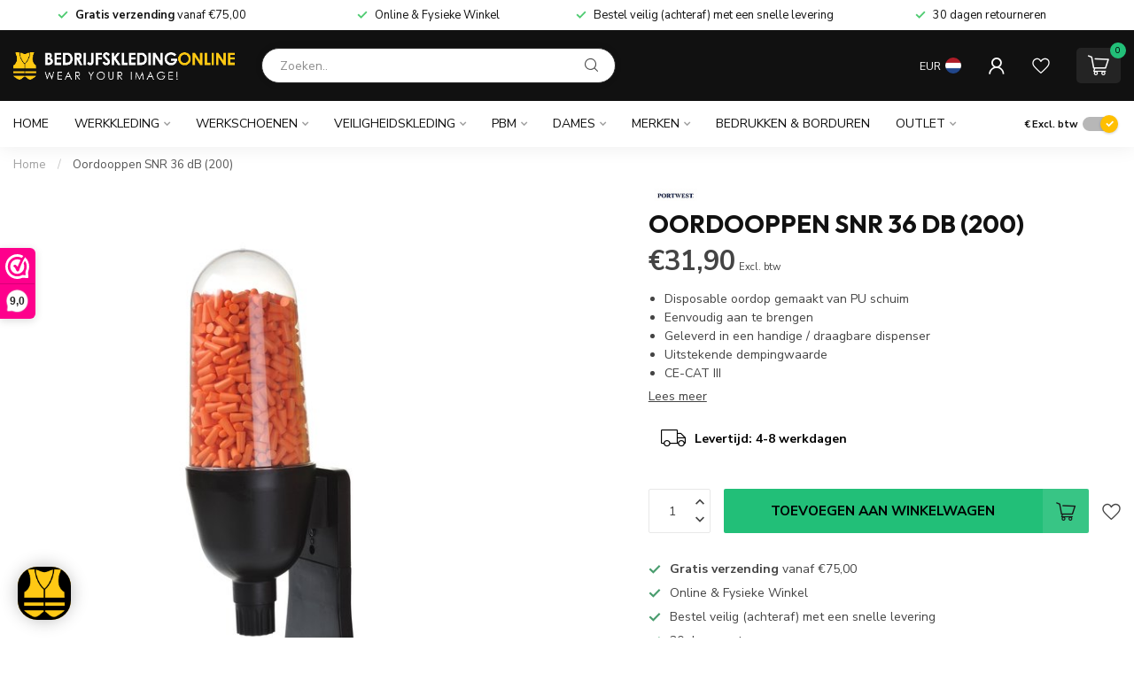

--- FILE ---
content_type: text/html;charset=utf-8
request_url: https://www.bedrijfskledingonline.nl/oordooppen-snr-36-db-200.html
body_size: 40240
content:
<!DOCTYPE html>
<html lang="nl">
  <head>
<link rel="preconnect" href="https://cdn.webshopapp.com">
<link rel="preconnect" href="https://fonts.googleapis.com">
<link rel="preconnect" href="https://fonts.gstatic.com" crossorigin>
<!--

    Theme Proxima | v1.0.0.1903202301_1_307444
    Theme designed and created by Dyvelopment - We are true e-commerce heroes!

    For custom Lightspeed eCom development or design contact us at www.dyvelopment.com

      _____                  _                                  _   
     |  __ \                | |                                | |  
     | |  | |_   ___   _____| | ___  _ __  _ __ ___   ___ _ __ | |_ 
     | |  | | | | \ \ / / _ \ |/ _ \| '_ \| '_ ` _ \ / _ \ '_ \| __|
     | |__| | |_| |\ V /  __/ | (_) | |_) | | | | | |  __/ | | | |_ 
     |_____/ \__, | \_/ \___|_|\___/| .__/|_| |_| |_|\___|_| |_|\__|
              __/ |                 | |                             
             |___/                  |_|                             
-->


<meta charset="utf-8"/>
<!-- [START] 'blocks/head.rain' -->
<!--

  (c) 2008-2026 Lightspeed Netherlands B.V.
  http://www.lightspeedhq.com
  Generated: 20-01-2026 @ 02:07:11

-->
<link rel="canonical" href="https://www.bedrijfskledingonline.nl/oordooppen-snr-36-db-200.html"/>
<link rel="alternate" href="https://www.bedrijfskledingonline.nl/index.rss" type="application/rss+xml" title="Nieuwe producten"/>
<meta name="robots" content="noodp,noydir"/>
<meta name="google-site-verification" content="SkfMifLNvHeKPJ1D2zyWd06QSPq8J7DgLjWo60f0bEQ"/>
<meta property="og:url" content="https://www.bedrijfskledingonline.nl/oordooppen-snr-36-db-200.html?source=facebook"/>
<meta property="og:site_name" content="Bedrijfskledingonline.nl"/>
<meta property="og:title" content="Portwest Oordoppen SNR 36 dB (200)"/>
<meta property="og:description" content="Disposable oordop gemaakt van PU schuim, Eenvoudig aan te brengen,<br />
Geleverd in een handige / draagbare dispenser, Uitstekende dempingwaarde, CE-CAT III"/>
<meta property="og:image" content="https://cdn.webshopapp.com/shops/307444/files/399219033/portwest-oordooppen-snr-36-db-200.jpg"/>
<script src="https://www.powr.io/powr.js?external-type=lightspeed"></script>
<script>
(function(w,d,s,l,i){w[l]=w[l]||[];w[l].push({'gtm.start':
new Date().getTime(),event:'gtm.js'});var f=d.getElementsByTagName(s)[0],
j=d.createElement(s),dl=l!='dataLayer'?'&l='+l:'';j.async=true;j.src=
'https://www.googletagmanager.com/gtm.js?id='+i+dl;f.parentNode.insertBefore(j,f);
})(window,document,'script','dataLayer','GTM-NZFSLZ4');
</script>
<script>
/* DyApps Theme Addons config */
if( !window.dyapps ){ window.dyapps = {}; }
window.dyapps.addons = {
 "enabled": true,
 "created_at": "29-03-2024 09:10:52",
 "settings": {
    "matrix_separator": ",",
    "filterGroupSwatches": [],
    "swatchesForCustomFields": [],
    "plan": {
     "can_variant_group": true,
     "can_stockify": true,
     "can_vat_switcher": true,
     "can_age_popup": false,
     "can_custom_qty": false,
     "can_data01_colors": false
    },
    "advancedVariants": {
     "enabled": true,
     "price_in_dropdown": true,
     "stockify_in_dropdown": true,
     "disable_out_of_stock": false,
     "grid_swatches_container_selector": ".dy-collection-grid-swatch-holder",
     "grid_swatches_position": "left",
     "grid_swatches_max_colors": 4,
     "grid_swatches_enabled": true,
     "variant_status_icon": false,
     "display_type": "blocks",
     "product_swatches_size": "default",
     "live_pricing": true
    },
    "age_popup": {
     "enabled": false,
     "logo_url": "",
     "image_footer_url": "",
     "text": {
                 
        "nl": {
         "content": "<h3>Bevestig je leeftijd<\/h3><p>Je moet 18 jaar of ouder zijn om deze website te bezoeken.<\/p>",
         "content_no": "<h3>Sorry!<\/h3><p>Je kunt deze website helaas niet bezoeken.<\/p>",
         "button_yes": "Ik ben 18 jaar of ouder",
         "button_no": "Ik ben jonger dan 18",
        }        }
    },
    "stockify": {
     "enabled": false,
     "stock_trigger_type": "outofstock",
     "optin_policy": false,
     "api": "https://my.dyapps.io/api/public/62fe30866c/stockify/subscribe",
     "text": {
                 
        "nl": {
         "email_placeholder": "Jouw e-mailadres",
         "button_trigger": "Geef me een seintje bij voorraad",
         "button_submit": "Houd me op de hoogte!",
         "title": "Laat je e-mailadres achter",
         "desc": "Helaas is dit product momenteel uitverkocht. Laat je e-mailadres achter en we sturen je een e-mail wanneer het product weer beschikbaar is.",
         "bottom_text": "We gebruiken je gegevens alleen voor deze email. Meer info in onze <a href=\"\/service\/privacy-policy\/\" target=\"_blank\">privacy policy<\/a>."
        }        }
    },
    "categoryBanners": {
     "enabled": true,
     "mobile_breakpoint": "576px",
     "category_banner": [],
     "banners": {
             }
    }
 },
 "swatches": {
 "default": {"is_default": true, "type": "multi", "values": {"background-size": "10px 10px", "background-position": "0 0, 0 5px, 5px -5px, -5px 0px", "background-image": "linear-gradient(45deg, rgba(100,100,100,0.3) 25%, transparent 25%),  linear-gradient(-45deg, rgba(100,100,100,0.3) 25%, transparent 25%),  linear-gradient(45deg, transparent 75%, rgba(100,100,100,0.3) 75%),  linear-gradient(-45deg, transparent 75%, rgba(100,100,100,0.3) 75%)"}} ,   }
};
</script>
<script>
.
</script>
<!--[if lt IE 9]>
<script src="https://cdn.webshopapp.com/assets/html5shiv.js?2025-02-20"></script>
<![endif]-->
<!-- [END] 'blocks/head.rain' -->

<title>Portwest Oordoppen SNR 36 dB (200) - Bedrijfskledingonline.nl</title>

<meta name="dyapps-addons-enabled" content="true">
<meta name="dyapps-addons-version" content="2022081001">
<meta name="dyapps-theme-name" content="Proxima">
<meta name="dyapps-theme-editor" content="true">

<meta name="description" content="Disposable oordop gemaakt van PU schuim, Eenvoudig aan te brengen,<br />
Geleverd in een handige / draagbare dispenser, Uitstekende dempingwaarde, CE-CAT III" />
<meta name="keywords" content="Portwest, Oordooppen, SNR, 36, dB, (200), werkkleding, werkbroeken, werkschoenen, werklaarzen, beschermende kleding, PBM, werkjassen, werktruien, Dassy, Snickers, Blaklader, Sixton" />

<meta http-equiv="X-UA-Compatible" content="IE=edge">
<meta name="viewport" content="width=device-width, initial-scale=1">

<link rel="shortcut icon" href="https://cdn.webshopapp.com/shops/307444/themes/183463/assets/favicon.ico?20251223083618" type="image/x-icon" />
<link rel="preload" as="image" href="https://cdn.webshopapp.com/shops/307444/themes/183463/v/2761167/assets/logo.png?20251128105855">


	<link rel="preload" as="image" href="https://cdn.webshopapp.com/shops/307444/files/399219033/650x750x2/oordooppen-snr-36-db-200.jpg">

<script src="https://cdn.webshopapp.com/shops/307444/themes/183463/assets/jquery-1-12-4-min.js?20260109110410" defer></script>
<script>if(navigator.userAgent.indexOf("MSIE ") > -1 || navigator.userAgent.indexOf("Trident/") > -1) { document.write('<script src="https://cdn.webshopapp.com/shops/307444/themes/183463/assets/intersection-observer-polyfill.js?20260109110410">\x3C/script>') }</script>

<style>/*!
 * Bootstrap Reboot v4.6.1 (https://getbootstrap.com/)
 * Copyright 2011-2021 The Bootstrap Authors
 * Copyright 2011-2021 Twitter, Inc.
 * Licensed under MIT (https://github.com/twbs/bootstrap/blob/main/LICENSE)
 * Forked from Normalize.css, licensed MIT (https://github.com/necolas/normalize.css/blob/master/LICENSE.md)
 */*,*::before,*::after{box-sizing:border-box}html{font-family:sans-serif;line-height:1.15;-webkit-text-size-adjust:100%;-webkit-tap-highlight-color:rgba(0,0,0,0)}article,aside,figcaption,figure,footer,header,hgroup,main,nav,section{display:block}body{margin:0;font-family:-apple-system,BlinkMacSystemFont,"Segoe UI",Roboto,"Helvetica Neue",Arial,"Noto Sans","Liberation Sans",sans-serif,"Apple Color Emoji","Segoe UI Emoji","Segoe UI Symbol","Noto Color Emoji";font-size:1rem;font-weight:400;line-height:1.42857143;color:#212529;text-align:left;background-color:#fff}[tabindex="-1"]:focus:not(:focus-visible){outline:0 !important}hr{box-sizing:content-box;height:0;overflow:visible}h1,h2,h3,h4,h5,h6{margin-top:0;margin-bottom:.5rem}p{margin-top:0;margin-bottom:1rem}abbr[title],abbr[data-original-title]{text-decoration:underline;text-decoration:underline dotted;cursor:help;border-bottom:0;text-decoration-skip-ink:none}address{margin-bottom:1rem;font-style:normal;line-height:inherit}ol,ul,dl{margin-top:0;margin-bottom:1rem}ol ol,ul ul,ol ul,ul ol{margin-bottom:0}dt{font-weight:700}dd{margin-bottom:.5rem;margin-left:0}blockquote{margin:0 0 1rem}b,strong{font-weight:bolder}small{font-size:80%}sub,sup{position:relative;font-size:75%;line-height:0;vertical-align:baseline}sub{bottom:-0.25em}sup{top:-0.5em}a{color:#007bff;text-decoration:none;background-color:transparent}a:hover{color:#0056b3;text-decoration:underline}a:not([href]):not([class]){color:inherit;text-decoration:none}a:not([href]):not([class]):hover{color:inherit;text-decoration:none}pre,code,kbd,samp{font-family:SFMono-Regular,Menlo,Monaco,Consolas,"Liberation Mono","Courier New",monospace;font-size:1em}pre{margin-top:0;margin-bottom:1rem;overflow:auto;-ms-overflow-style:scrollbar}figure{margin:0 0 1rem}img{vertical-align:middle;border-style:none}svg{overflow:hidden;vertical-align:middle}table{border-collapse:collapse}caption{padding-top:.75rem;padding-bottom:.75rem;color:#6c757d;text-align:left;caption-side:bottom}th{text-align:inherit;text-align:-webkit-match-parent}label{display:inline-block;margin-bottom:.5rem}button{border-radius:0}button:focus:not(:focus-visible){outline:0}input,button,select,optgroup,textarea{margin:0;font-family:inherit;font-size:inherit;line-height:inherit}button,input{overflow:visible}button,select{text-transform:none}[role=button]{cursor:pointer}select{word-wrap:normal}button,[type=button],[type=reset],[type=submit]{-webkit-appearance:button}button:not(:disabled),[type=button]:not(:disabled),[type=reset]:not(:disabled),[type=submit]:not(:disabled){cursor:pointer}button::-moz-focus-inner,[type=button]::-moz-focus-inner,[type=reset]::-moz-focus-inner,[type=submit]::-moz-focus-inner{padding:0;border-style:none}input[type=radio],input[type=checkbox]{box-sizing:border-box;padding:0}textarea{overflow:auto;resize:vertical}fieldset{min-width:0;padding:0;margin:0;border:0}legend{display:block;width:100%;max-width:100%;padding:0;margin-bottom:.5rem;font-size:1.5rem;line-height:inherit;color:inherit;white-space:normal}progress{vertical-align:baseline}[type=number]::-webkit-inner-spin-button,[type=number]::-webkit-outer-spin-button{height:auto}[type=search]{outline-offset:-2px;-webkit-appearance:none}[type=search]::-webkit-search-decoration{-webkit-appearance:none}::-webkit-file-upload-button{font:inherit;-webkit-appearance:button}output{display:inline-block}summary{display:list-item;cursor:pointer}template{display:none}[hidden]{display:none !important}/*!
 * Bootstrap Grid v4.6.1 (https://getbootstrap.com/)
 * Copyright 2011-2021 The Bootstrap Authors
 * Copyright 2011-2021 Twitter, Inc.
 * Licensed under MIT (https://github.com/twbs/bootstrap/blob/main/LICENSE)
 */html{box-sizing:border-box;-ms-overflow-style:scrollbar}*,*::before,*::after{box-sizing:inherit}.container,.container-fluid,.container-xl,.container-lg,.container-md,.container-sm{width:100%;padding-right:15px;padding-left:15px;margin-right:auto;margin-left:auto}@media(min-width: 576px){.container-sm,.container{max-width:540px}}@media(min-width: 768px){.container-md,.container-sm,.container{max-width:720px}}@media(min-width: 992px){.container-lg,.container-md,.container-sm,.container{max-width:960px}}@media(min-width: 1200px){.container-xl,.container-lg,.container-md,.container-sm,.container{max-width:1140px}}.row{display:flex;flex-wrap:wrap;margin-right:-15px;margin-left:-15px}.no-gutters{margin-right:0;margin-left:0}.no-gutters>.col,.no-gutters>[class*=col-]{padding-right:0;padding-left:0}.col-xl,.col-xl-auto,.col-xl-12,.col-xl-11,.col-xl-10,.col-xl-9,.col-xl-8,.col-xl-7,.col-xl-6,.col-xl-5,.col-xl-4,.col-xl-3,.col-xl-2,.col-xl-1,.col-lg,.col-lg-auto,.col-lg-12,.col-lg-11,.col-lg-10,.col-lg-9,.col-lg-8,.col-lg-7,.col-lg-6,.col-lg-5,.col-lg-4,.col-lg-3,.col-lg-2,.col-lg-1,.col-md,.col-md-auto,.col-md-12,.col-md-11,.col-md-10,.col-md-9,.col-md-8,.col-md-7,.col-md-6,.col-md-5,.col-md-4,.col-md-3,.col-md-2,.col-md-1,.col-sm,.col-sm-auto,.col-sm-12,.col-sm-11,.col-sm-10,.col-sm-9,.col-sm-8,.col-sm-7,.col-sm-6,.col-sm-5,.col-sm-4,.col-sm-3,.col-sm-2,.col-sm-1,.col,.col-auto,.col-12,.col-11,.col-10,.col-9,.col-8,.col-7,.col-6,.col-5,.col-4,.col-3,.col-2,.col-1{position:relative;width:100%;padding-right:15px;padding-left:15px}.col{flex-basis:0;flex-grow:1;max-width:100%}.row-cols-1>*{flex:0 0 100%;max-width:100%}.row-cols-2>*{flex:0 0 50%;max-width:50%}.row-cols-3>*{flex:0 0 33.3333333333%;max-width:33.3333333333%}.row-cols-4>*{flex:0 0 25%;max-width:25%}.row-cols-5>*{flex:0 0 20%;max-width:20%}.row-cols-6>*{flex:0 0 16.6666666667%;max-width:16.6666666667%}.col-auto{flex:0 0 auto;width:auto;max-width:100%}.col-1{flex:0 0 8.33333333%;max-width:8.33333333%}.col-2{flex:0 0 16.66666667%;max-width:16.66666667%}.col-3{flex:0 0 25%;max-width:25%}.col-4{flex:0 0 33.33333333%;max-width:33.33333333%}.col-5{flex:0 0 41.66666667%;max-width:41.66666667%}.col-6{flex:0 0 50%;max-width:50%}.col-7{flex:0 0 58.33333333%;max-width:58.33333333%}.col-8{flex:0 0 66.66666667%;max-width:66.66666667%}.col-9{flex:0 0 75%;max-width:75%}.col-10{flex:0 0 83.33333333%;max-width:83.33333333%}.col-11{flex:0 0 91.66666667%;max-width:91.66666667%}.col-12{flex:0 0 100%;max-width:100%}.order-first{order:-1}.order-last{order:13}.order-0{order:0}.order-1{order:1}.order-2{order:2}.order-3{order:3}.order-4{order:4}.order-5{order:5}.order-6{order:6}.order-7{order:7}.order-8{order:8}.order-9{order:9}.order-10{order:10}.order-11{order:11}.order-12{order:12}.offset-1{margin-left:8.33333333%}.offset-2{margin-left:16.66666667%}.offset-3{margin-left:25%}.offset-4{margin-left:33.33333333%}.offset-5{margin-left:41.66666667%}.offset-6{margin-left:50%}.offset-7{margin-left:58.33333333%}.offset-8{margin-left:66.66666667%}.offset-9{margin-left:75%}.offset-10{margin-left:83.33333333%}.offset-11{margin-left:91.66666667%}@media(min-width: 576px){.col-sm{flex-basis:0;flex-grow:1;max-width:100%}.row-cols-sm-1>*{flex:0 0 100%;max-width:100%}.row-cols-sm-2>*{flex:0 0 50%;max-width:50%}.row-cols-sm-3>*{flex:0 0 33.3333333333%;max-width:33.3333333333%}.row-cols-sm-4>*{flex:0 0 25%;max-width:25%}.row-cols-sm-5>*{flex:0 0 20%;max-width:20%}.row-cols-sm-6>*{flex:0 0 16.6666666667%;max-width:16.6666666667%}.col-sm-auto{flex:0 0 auto;width:auto;max-width:100%}.col-sm-1{flex:0 0 8.33333333%;max-width:8.33333333%}.col-sm-2{flex:0 0 16.66666667%;max-width:16.66666667%}.col-sm-3{flex:0 0 25%;max-width:25%}.col-sm-4{flex:0 0 33.33333333%;max-width:33.33333333%}.col-sm-5{flex:0 0 41.66666667%;max-width:41.66666667%}.col-sm-6{flex:0 0 50%;max-width:50%}.col-sm-7{flex:0 0 58.33333333%;max-width:58.33333333%}.col-sm-8{flex:0 0 66.66666667%;max-width:66.66666667%}.col-sm-9{flex:0 0 75%;max-width:75%}.col-sm-10{flex:0 0 83.33333333%;max-width:83.33333333%}.col-sm-11{flex:0 0 91.66666667%;max-width:91.66666667%}.col-sm-12{flex:0 0 100%;max-width:100%}.order-sm-first{order:-1}.order-sm-last{order:13}.order-sm-0{order:0}.order-sm-1{order:1}.order-sm-2{order:2}.order-sm-3{order:3}.order-sm-4{order:4}.order-sm-5{order:5}.order-sm-6{order:6}.order-sm-7{order:7}.order-sm-8{order:8}.order-sm-9{order:9}.order-sm-10{order:10}.order-sm-11{order:11}.order-sm-12{order:12}.offset-sm-0{margin-left:0}.offset-sm-1{margin-left:8.33333333%}.offset-sm-2{margin-left:16.66666667%}.offset-sm-3{margin-left:25%}.offset-sm-4{margin-left:33.33333333%}.offset-sm-5{margin-left:41.66666667%}.offset-sm-6{margin-left:50%}.offset-sm-7{margin-left:58.33333333%}.offset-sm-8{margin-left:66.66666667%}.offset-sm-9{margin-left:75%}.offset-sm-10{margin-left:83.33333333%}.offset-sm-11{margin-left:91.66666667%}}@media(min-width: 768px){.col-md{flex-basis:0;flex-grow:1;max-width:100%}.row-cols-md-1>*{flex:0 0 100%;max-width:100%}.row-cols-md-2>*{flex:0 0 50%;max-width:50%}.row-cols-md-3>*{flex:0 0 33.3333333333%;max-width:33.3333333333%}.row-cols-md-4>*{flex:0 0 25%;max-width:25%}.row-cols-md-5>*{flex:0 0 20%;max-width:20%}.row-cols-md-6>*{flex:0 0 16.6666666667%;max-width:16.6666666667%}.col-md-auto{flex:0 0 auto;width:auto;max-width:100%}.col-md-1{flex:0 0 8.33333333%;max-width:8.33333333%}.col-md-2{flex:0 0 16.66666667%;max-width:16.66666667%}.col-md-3{flex:0 0 25%;max-width:25%}.col-md-4{flex:0 0 33.33333333%;max-width:33.33333333%}.col-md-5{flex:0 0 41.66666667%;max-width:41.66666667%}.col-md-6{flex:0 0 50%;max-width:50%}.col-md-7{flex:0 0 58.33333333%;max-width:58.33333333%}.col-md-8{flex:0 0 66.66666667%;max-width:66.66666667%}.col-md-9{flex:0 0 75%;max-width:75%}.col-md-10{flex:0 0 83.33333333%;max-width:83.33333333%}.col-md-11{flex:0 0 91.66666667%;max-width:91.66666667%}.col-md-12{flex:0 0 100%;max-width:100%}.order-md-first{order:-1}.order-md-last{order:13}.order-md-0{order:0}.order-md-1{order:1}.order-md-2{order:2}.order-md-3{order:3}.order-md-4{order:4}.order-md-5{order:5}.order-md-6{order:6}.order-md-7{order:7}.order-md-8{order:8}.order-md-9{order:9}.order-md-10{order:10}.order-md-11{order:11}.order-md-12{order:12}.offset-md-0{margin-left:0}.offset-md-1{margin-left:8.33333333%}.offset-md-2{margin-left:16.66666667%}.offset-md-3{margin-left:25%}.offset-md-4{margin-left:33.33333333%}.offset-md-5{margin-left:41.66666667%}.offset-md-6{margin-left:50%}.offset-md-7{margin-left:58.33333333%}.offset-md-8{margin-left:66.66666667%}.offset-md-9{margin-left:75%}.offset-md-10{margin-left:83.33333333%}.offset-md-11{margin-left:91.66666667%}}@media(min-width: 992px){.col-lg{flex-basis:0;flex-grow:1;max-width:100%}.row-cols-lg-1>*{flex:0 0 100%;max-width:100%}.row-cols-lg-2>*{flex:0 0 50%;max-width:50%}.row-cols-lg-3>*{flex:0 0 33.3333333333%;max-width:33.3333333333%}.row-cols-lg-4>*{flex:0 0 25%;max-width:25%}.row-cols-lg-5>*{flex:0 0 20%;max-width:20%}.row-cols-lg-6>*{flex:0 0 16.6666666667%;max-width:16.6666666667%}.col-lg-auto{flex:0 0 auto;width:auto;max-width:100%}.col-lg-1{flex:0 0 8.33333333%;max-width:8.33333333%}.col-lg-2{flex:0 0 16.66666667%;max-width:16.66666667%}.col-lg-3{flex:0 0 25%;max-width:25%}.col-lg-4{flex:0 0 33.33333333%;max-width:33.33333333%}.col-lg-5{flex:0 0 41.66666667%;max-width:41.66666667%}.col-lg-6{flex:0 0 50%;max-width:50%}.col-lg-7{flex:0 0 58.33333333%;max-width:58.33333333%}.col-lg-8{flex:0 0 66.66666667%;max-width:66.66666667%}.col-lg-9{flex:0 0 75%;max-width:75%}.col-lg-10{flex:0 0 83.33333333%;max-width:83.33333333%}.col-lg-11{flex:0 0 91.66666667%;max-width:91.66666667%}.col-lg-12{flex:0 0 100%;max-width:100%}.order-lg-first{order:-1}.order-lg-last{order:13}.order-lg-0{order:0}.order-lg-1{order:1}.order-lg-2{order:2}.order-lg-3{order:3}.order-lg-4{order:4}.order-lg-5{order:5}.order-lg-6{order:6}.order-lg-7{order:7}.order-lg-8{order:8}.order-lg-9{order:9}.order-lg-10{order:10}.order-lg-11{order:11}.order-lg-12{order:12}.offset-lg-0{margin-left:0}.offset-lg-1{margin-left:8.33333333%}.offset-lg-2{margin-left:16.66666667%}.offset-lg-3{margin-left:25%}.offset-lg-4{margin-left:33.33333333%}.offset-lg-5{margin-left:41.66666667%}.offset-lg-6{margin-left:50%}.offset-lg-7{margin-left:58.33333333%}.offset-lg-8{margin-left:66.66666667%}.offset-lg-9{margin-left:75%}.offset-lg-10{margin-left:83.33333333%}.offset-lg-11{margin-left:91.66666667%}}@media(min-width: 1200px){.col-xl{flex-basis:0;flex-grow:1;max-width:100%}.row-cols-xl-1>*{flex:0 0 100%;max-width:100%}.row-cols-xl-2>*{flex:0 0 50%;max-width:50%}.row-cols-xl-3>*{flex:0 0 33.3333333333%;max-width:33.3333333333%}.row-cols-xl-4>*{flex:0 0 25%;max-width:25%}.row-cols-xl-5>*{flex:0 0 20%;max-width:20%}.row-cols-xl-6>*{flex:0 0 16.6666666667%;max-width:16.6666666667%}.col-xl-auto{flex:0 0 auto;width:auto;max-width:100%}.col-xl-1{flex:0 0 8.33333333%;max-width:8.33333333%}.col-xl-2{flex:0 0 16.66666667%;max-width:16.66666667%}.col-xl-3{flex:0 0 25%;max-width:25%}.col-xl-4{flex:0 0 33.33333333%;max-width:33.33333333%}.col-xl-5{flex:0 0 41.66666667%;max-width:41.66666667%}.col-xl-6{flex:0 0 50%;max-width:50%}.col-xl-7{flex:0 0 58.33333333%;max-width:58.33333333%}.col-xl-8{flex:0 0 66.66666667%;max-width:66.66666667%}.col-xl-9{flex:0 0 75%;max-width:75%}.col-xl-10{flex:0 0 83.33333333%;max-width:83.33333333%}.col-xl-11{flex:0 0 91.66666667%;max-width:91.66666667%}.col-xl-12{flex:0 0 100%;max-width:100%}.order-xl-first{order:-1}.order-xl-last{order:13}.order-xl-0{order:0}.order-xl-1{order:1}.order-xl-2{order:2}.order-xl-3{order:3}.order-xl-4{order:4}.order-xl-5{order:5}.order-xl-6{order:6}.order-xl-7{order:7}.order-xl-8{order:8}.order-xl-9{order:9}.order-xl-10{order:10}.order-xl-11{order:11}.order-xl-12{order:12}.offset-xl-0{margin-left:0}.offset-xl-1{margin-left:8.33333333%}.offset-xl-2{margin-left:16.66666667%}.offset-xl-3{margin-left:25%}.offset-xl-4{margin-left:33.33333333%}.offset-xl-5{margin-left:41.66666667%}.offset-xl-6{margin-left:50%}.offset-xl-7{margin-left:58.33333333%}.offset-xl-8{margin-left:66.66666667%}.offset-xl-9{margin-left:75%}.offset-xl-10{margin-left:83.33333333%}.offset-xl-11{margin-left:91.66666667%}}.d-none{display:none !important}.d-inline{display:inline !important}.d-inline-block{display:inline-block !important}.d-block{display:block !important}.d-table{display:table !important}.d-table-row{display:table-row !important}.d-table-cell{display:table-cell !important}.d-flex{display:flex !important}.d-inline-flex{display:inline-flex !important}@media(min-width: 576px){.d-sm-none{display:none !important}.d-sm-inline{display:inline !important}.d-sm-inline-block{display:inline-block !important}.d-sm-block{display:block !important}.d-sm-table{display:table !important}.d-sm-table-row{display:table-row !important}.d-sm-table-cell{display:table-cell !important}.d-sm-flex{display:flex !important}.d-sm-inline-flex{display:inline-flex !important}}@media(min-width: 768px){.d-md-none{display:none !important}.d-md-inline{display:inline !important}.d-md-inline-block{display:inline-block !important}.d-md-block{display:block !important}.d-md-table{display:table !important}.d-md-table-row{display:table-row !important}.d-md-table-cell{display:table-cell !important}.d-md-flex{display:flex !important}.d-md-inline-flex{display:inline-flex !important}}@media(min-width: 992px){.d-lg-none{display:none !important}.d-lg-inline{display:inline !important}.d-lg-inline-block{display:inline-block !important}.d-lg-block{display:block !important}.d-lg-table{display:table !important}.d-lg-table-row{display:table-row !important}.d-lg-table-cell{display:table-cell !important}.d-lg-flex{display:flex !important}.d-lg-inline-flex{display:inline-flex !important}}@media(min-width: 1200px){.d-xl-none{display:none !important}.d-xl-inline{display:inline !important}.d-xl-inline-block{display:inline-block !important}.d-xl-block{display:block !important}.d-xl-table{display:table !important}.d-xl-table-row{display:table-row !important}.d-xl-table-cell{display:table-cell !important}.d-xl-flex{display:flex !important}.d-xl-inline-flex{display:inline-flex !important}}@media print{.d-print-none{display:none !important}.d-print-inline{display:inline !important}.d-print-inline-block{display:inline-block !important}.d-print-block{display:block !important}.d-print-table{display:table !important}.d-print-table-row{display:table-row !important}.d-print-table-cell{display:table-cell !important}.d-print-flex{display:flex !important}.d-print-inline-flex{display:inline-flex !important}}.flex-row{flex-direction:row !important}.flex-column{flex-direction:column !important}.flex-row-reverse{flex-direction:row-reverse !important}.flex-column-reverse{flex-direction:column-reverse !important}.flex-wrap{flex-wrap:wrap !important}.flex-nowrap{flex-wrap:nowrap !important}.flex-wrap-reverse{flex-wrap:wrap-reverse !important}.flex-fill{flex:1 1 auto !important}.flex-grow-0{flex-grow:0 !important}.flex-grow-1{flex-grow:1 !important}.flex-shrink-0{flex-shrink:0 !important}.flex-shrink-1{flex-shrink:1 !important}.justify-content-start{justify-content:flex-start !important}.justify-content-end{justify-content:flex-end !important}.justify-content-center{justify-content:center !important}.justify-content-between{justify-content:space-between !important}.justify-content-around{justify-content:space-around !important}.align-items-start{align-items:flex-start !important}.align-items-end{align-items:flex-end !important}.align-items-center{align-items:center !important}.align-items-baseline{align-items:baseline !important}.align-items-stretch{align-items:stretch !important}.align-content-start{align-content:flex-start !important}.align-content-end{align-content:flex-end !important}.align-content-center{align-content:center !important}.align-content-between{align-content:space-between !important}.align-content-around{align-content:space-around !important}.align-content-stretch{align-content:stretch !important}.align-self-auto{align-self:auto !important}.align-self-start{align-self:flex-start !important}.align-self-end{align-self:flex-end !important}.align-self-center{align-self:center !important}.align-self-baseline{align-self:baseline !important}.align-self-stretch{align-self:stretch !important}@media(min-width: 576px){.flex-sm-row{flex-direction:row !important}.flex-sm-column{flex-direction:column !important}.flex-sm-row-reverse{flex-direction:row-reverse !important}.flex-sm-column-reverse{flex-direction:column-reverse !important}.flex-sm-wrap{flex-wrap:wrap !important}.flex-sm-nowrap{flex-wrap:nowrap !important}.flex-sm-wrap-reverse{flex-wrap:wrap-reverse !important}.flex-sm-fill{flex:1 1 auto !important}.flex-sm-grow-0{flex-grow:0 !important}.flex-sm-grow-1{flex-grow:1 !important}.flex-sm-shrink-0{flex-shrink:0 !important}.flex-sm-shrink-1{flex-shrink:1 !important}.justify-content-sm-start{justify-content:flex-start !important}.justify-content-sm-end{justify-content:flex-end !important}.justify-content-sm-center{justify-content:center !important}.justify-content-sm-between{justify-content:space-between !important}.justify-content-sm-around{justify-content:space-around !important}.align-items-sm-start{align-items:flex-start !important}.align-items-sm-end{align-items:flex-end !important}.align-items-sm-center{align-items:center !important}.align-items-sm-baseline{align-items:baseline !important}.align-items-sm-stretch{align-items:stretch !important}.align-content-sm-start{align-content:flex-start !important}.align-content-sm-end{align-content:flex-end !important}.align-content-sm-center{align-content:center !important}.align-content-sm-between{align-content:space-between !important}.align-content-sm-around{align-content:space-around !important}.align-content-sm-stretch{align-content:stretch !important}.align-self-sm-auto{align-self:auto !important}.align-self-sm-start{align-self:flex-start !important}.align-self-sm-end{align-self:flex-end !important}.align-self-sm-center{align-self:center !important}.align-self-sm-baseline{align-self:baseline !important}.align-self-sm-stretch{align-self:stretch !important}}@media(min-width: 768px){.flex-md-row{flex-direction:row !important}.flex-md-column{flex-direction:column !important}.flex-md-row-reverse{flex-direction:row-reverse !important}.flex-md-column-reverse{flex-direction:column-reverse !important}.flex-md-wrap{flex-wrap:wrap !important}.flex-md-nowrap{flex-wrap:nowrap !important}.flex-md-wrap-reverse{flex-wrap:wrap-reverse !important}.flex-md-fill{flex:1 1 auto !important}.flex-md-grow-0{flex-grow:0 !important}.flex-md-grow-1{flex-grow:1 !important}.flex-md-shrink-0{flex-shrink:0 !important}.flex-md-shrink-1{flex-shrink:1 !important}.justify-content-md-start{justify-content:flex-start !important}.justify-content-md-end{justify-content:flex-end !important}.justify-content-md-center{justify-content:center !important}.justify-content-md-between{justify-content:space-between !important}.justify-content-md-around{justify-content:space-around !important}.align-items-md-start{align-items:flex-start !important}.align-items-md-end{align-items:flex-end !important}.align-items-md-center{align-items:center !important}.align-items-md-baseline{align-items:baseline !important}.align-items-md-stretch{align-items:stretch !important}.align-content-md-start{align-content:flex-start !important}.align-content-md-end{align-content:flex-end !important}.align-content-md-center{align-content:center !important}.align-content-md-between{align-content:space-between !important}.align-content-md-around{align-content:space-around !important}.align-content-md-stretch{align-content:stretch !important}.align-self-md-auto{align-self:auto !important}.align-self-md-start{align-self:flex-start !important}.align-self-md-end{align-self:flex-end !important}.align-self-md-center{align-self:center !important}.align-self-md-baseline{align-self:baseline !important}.align-self-md-stretch{align-self:stretch !important}}@media(min-width: 992px){.flex-lg-row{flex-direction:row !important}.flex-lg-column{flex-direction:column !important}.flex-lg-row-reverse{flex-direction:row-reverse !important}.flex-lg-column-reverse{flex-direction:column-reverse !important}.flex-lg-wrap{flex-wrap:wrap !important}.flex-lg-nowrap{flex-wrap:nowrap !important}.flex-lg-wrap-reverse{flex-wrap:wrap-reverse !important}.flex-lg-fill{flex:1 1 auto !important}.flex-lg-grow-0{flex-grow:0 !important}.flex-lg-grow-1{flex-grow:1 !important}.flex-lg-shrink-0{flex-shrink:0 !important}.flex-lg-shrink-1{flex-shrink:1 !important}.justify-content-lg-start{justify-content:flex-start !important}.justify-content-lg-end{justify-content:flex-end !important}.justify-content-lg-center{justify-content:center !important}.justify-content-lg-between{justify-content:space-between !important}.justify-content-lg-around{justify-content:space-around !important}.align-items-lg-start{align-items:flex-start !important}.align-items-lg-end{align-items:flex-end !important}.align-items-lg-center{align-items:center !important}.align-items-lg-baseline{align-items:baseline !important}.align-items-lg-stretch{align-items:stretch !important}.align-content-lg-start{align-content:flex-start !important}.align-content-lg-end{align-content:flex-end !important}.align-content-lg-center{align-content:center !important}.align-content-lg-between{align-content:space-between !important}.align-content-lg-around{align-content:space-around !important}.align-content-lg-stretch{align-content:stretch !important}.align-self-lg-auto{align-self:auto !important}.align-self-lg-start{align-self:flex-start !important}.align-self-lg-end{align-self:flex-end !important}.align-self-lg-center{align-self:center !important}.align-self-lg-baseline{align-self:baseline !important}.align-self-lg-stretch{align-self:stretch !important}}@media(min-width: 1200px){.flex-xl-row{flex-direction:row !important}.flex-xl-column{flex-direction:column !important}.flex-xl-row-reverse{flex-direction:row-reverse !important}.flex-xl-column-reverse{flex-direction:column-reverse !important}.flex-xl-wrap{flex-wrap:wrap !important}.flex-xl-nowrap{flex-wrap:nowrap !important}.flex-xl-wrap-reverse{flex-wrap:wrap-reverse !important}.flex-xl-fill{flex:1 1 auto !important}.flex-xl-grow-0{flex-grow:0 !important}.flex-xl-grow-1{flex-grow:1 !important}.flex-xl-shrink-0{flex-shrink:0 !important}.flex-xl-shrink-1{flex-shrink:1 !important}.justify-content-xl-start{justify-content:flex-start !important}.justify-content-xl-end{justify-content:flex-end !important}.justify-content-xl-center{justify-content:center !important}.justify-content-xl-between{justify-content:space-between !important}.justify-content-xl-around{justify-content:space-around !important}.align-items-xl-start{align-items:flex-start !important}.align-items-xl-end{align-items:flex-end !important}.align-items-xl-center{align-items:center !important}.align-items-xl-baseline{align-items:baseline !important}.align-items-xl-stretch{align-items:stretch !important}.align-content-xl-start{align-content:flex-start !important}.align-content-xl-end{align-content:flex-end !important}.align-content-xl-center{align-content:center !important}.align-content-xl-between{align-content:space-between !important}.align-content-xl-around{align-content:space-around !important}.align-content-xl-stretch{align-content:stretch !important}.align-self-xl-auto{align-self:auto !important}.align-self-xl-start{align-self:flex-start !important}.align-self-xl-end{align-self:flex-end !important}.align-self-xl-center{align-self:center !important}.align-self-xl-baseline{align-self:baseline !important}.align-self-xl-stretch{align-self:stretch !important}}.m-0{margin:0 !important}.mt-0,.my-0{margin-top:0 !important}.mr-0,.mx-0{margin-right:0 !important}.mb-0,.my-0{margin-bottom:0 !important}.ml-0,.mx-0{margin-left:0 !important}.m-1{margin:5px !important}.mt-1,.my-1{margin-top:5px !important}.mr-1,.mx-1{margin-right:5px !important}.mb-1,.my-1{margin-bottom:5px !important}.ml-1,.mx-1{margin-left:5px !important}.m-2{margin:10px !important}.mt-2,.my-2{margin-top:10px !important}.mr-2,.mx-2{margin-right:10px !important}.mb-2,.my-2{margin-bottom:10px !important}.ml-2,.mx-2{margin-left:10px !important}.m-3{margin:15px !important}.mt-3,.my-3{margin-top:15px !important}.mr-3,.mx-3{margin-right:15px !important}.mb-3,.my-3{margin-bottom:15px !important}.ml-3,.mx-3{margin-left:15px !important}.m-4{margin:30px !important}.mt-4,.my-4{margin-top:30px !important}.mr-4,.mx-4{margin-right:30px !important}.mb-4,.my-4{margin-bottom:30px !important}.ml-4,.mx-4{margin-left:30px !important}.m-5{margin:50px !important}.mt-5,.my-5{margin-top:50px !important}.mr-5,.mx-5{margin-right:50px !important}.mb-5,.my-5{margin-bottom:50px !important}.ml-5,.mx-5{margin-left:50px !important}.m-6{margin:80px !important}.mt-6,.my-6{margin-top:80px !important}.mr-6,.mx-6{margin-right:80px !important}.mb-6,.my-6{margin-bottom:80px !important}.ml-6,.mx-6{margin-left:80px !important}.p-0{padding:0 !important}.pt-0,.py-0{padding-top:0 !important}.pr-0,.px-0{padding-right:0 !important}.pb-0,.py-0{padding-bottom:0 !important}.pl-0,.px-0{padding-left:0 !important}.p-1{padding:5px !important}.pt-1,.py-1{padding-top:5px !important}.pr-1,.px-1{padding-right:5px !important}.pb-1,.py-1{padding-bottom:5px !important}.pl-1,.px-1{padding-left:5px !important}.p-2{padding:10px !important}.pt-2,.py-2{padding-top:10px !important}.pr-2,.px-2{padding-right:10px !important}.pb-2,.py-2{padding-bottom:10px !important}.pl-2,.px-2{padding-left:10px !important}.p-3{padding:15px !important}.pt-3,.py-3{padding-top:15px !important}.pr-3,.px-3{padding-right:15px !important}.pb-3,.py-3{padding-bottom:15px !important}.pl-3,.px-3{padding-left:15px !important}.p-4{padding:30px !important}.pt-4,.py-4{padding-top:30px !important}.pr-4,.px-4{padding-right:30px !important}.pb-4,.py-4{padding-bottom:30px !important}.pl-4,.px-4{padding-left:30px !important}.p-5{padding:50px !important}.pt-5,.py-5{padding-top:50px !important}.pr-5,.px-5{padding-right:50px !important}.pb-5,.py-5{padding-bottom:50px !important}.pl-5,.px-5{padding-left:50px !important}.p-6{padding:80px !important}.pt-6,.py-6{padding-top:80px !important}.pr-6,.px-6{padding-right:80px !important}.pb-6,.py-6{padding-bottom:80px !important}.pl-6,.px-6{padding-left:80px !important}.m-n1{margin:-5px !important}.mt-n1,.my-n1{margin-top:-5px !important}.mr-n1,.mx-n1{margin-right:-5px !important}.mb-n1,.my-n1{margin-bottom:-5px !important}.ml-n1,.mx-n1{margin-left:-5px !important}.m-n2{margin:-10px !important}.mt-n2,.my-n2{margin-top:-10px !important}.mr-n2,.mx-n2{margin-right:-10px !important}.mb-n2,.my-n2{margin-bottom:-10px !important}.ml-n2,.mx-n2{margin-left:-10px !important}.m-n3{margin:-15px !important}.mt-n3,.my-n3{margin-top:-15px !important}.mr-n3,.mx-n3{margin-right:-15px !important}.mb-n3,.my-n3{margin-bottom:-15px !important}.ml-n3,.mx-n3{margin-left:-15px !important}.m-n4{margin:-30px !important}.mt-n4,.my-n4{margin-top:-30px !important}.mr-n4,.mx-n4{margin-right:-30px !important}.mb-n4,.my-n4{margin-bottom:-30px !important}.ml-n4,.mx-n4{margin-left:-30px !important}.m-n5{margin:-50px !important}.mt-n5,.my-n5{margin-top:-50px !important}.mr-n5,.mx-n5{margin-right:-50px !important}.mb-n5,.my-n5{margin-bottom:-50px !important}.ml-n5,.mx-n5{margin-left:-50px !important}.m-n6{margin:-80px !important}.mt-n6,.my-n6{margin-top:-80px !important}.mr-n6,.mx-n6{margin-right:-80px !important}.mb-n6,.my-n6{margin-bottom:-80px !important}.ml-n6,.mx-n6{margin-left:-80px !important}.m-auto{margin:auto !important}.mt-auto,.my-auto{margin-top:auto !important}.mr-auto,.mx-auto{margin-right:auto !important}.mb-auto,.my-auto{margin-bottom:auto !important}.ml-auto,.mx-auto{margin-left:auto !important}@media(min-width: 576px){.m-sm-0{margin:0 !important}.mt-sm-0,.my-sm-0{margin-top:0 !important}.mr-sm-0,.mx-sm-0{margin-right:0 !important}.mb-sm-0,.my-sm-0{margin-bottom:0 !important}.ml-sm-0,.mx-sm-0{margin-left:0 !important}.m-sm-1{margin:5px !important}.mt-sm-1,.my-sm-1{margin-top:5px !important}.mr-sm-1,.mx-sm-1{margin-right:5px !important}.mb-sm-1,.my-sm-1{margin-bottom:5px !important}.ml-sm-1,.mx-sm-1{margin-left:5px !important}.m-sm-2{margin:10px !important}.mt-sm-2,.my-sm-2{margin-top:10px !important}.mr-sm-2,.mx-sm-2{margin-right:10px !important}.mb-sm-2,.my-sm-2{margin-bottom:10px !important}.ml-sm-2,.mx-sm-2{margin-left:10px !important}.m-sm-3{margin:15px !important}.mt-sm-3,.my-sm-3{margin-top:15px !important}.mr-sm-3,.mx-sm-3{margin-right:15px !important}.mb-sm-3,.my-sm-3{margin-bottom:15px !important}.ml-sm-3,.mx-sm-3{margin-left:15px !important}.m-sm-4{margin:30px !important}.mt-sm-4,.my-sm-4{margin-top:30px !important}.mr-sm-4,.mx-sm-4{margin-right:30px !important}.mb-sm-4,.my-sm-4{margin-bottom:30px !important}.ml-sm-4,.mx-sm-4{margin-left:30px !important}.m-sm-5{margin:50px !important}.mt-sm-5,.my-sm-5{margin-top:50px !important}.mr-sm-5,.mx-sm-5{margin-right:50px !important}.mb-sm-5,.my-sm-5{margin-bottom:50px !important}.ml-sm-5,.mx-sm-5{margin-left:50px !important}.m-sm-6{margin:80px !important}.mt-sm-6,.my-sm-6{margin-top:80px !important}.mr-sm-6,.mx-sm-6{margin-right:80px !important}.mb-sm-6,.my-sm-6{margin-bottom:80px !important}.ml-sm-6,.mx-sm-6{margin-left:80px !important}.p-sm-0{padding:0 !important}.pt-sm-0,.py-sm-0{padding-top:0 !important}.pr-sm-0,.px-sm-0{padding-right:0 !important}.pb-sm-0,.py-sm-0{padding-bottom:0 !important}.pl-sm-0,.px-sm-0{padding-left:0 !important}.p-sm-1{padding:5px !important}.pt-sm-1,.py-sm-1{padding-top:5px !important}.pr-sm-1,.px-sm-1{padding-right:5px !important}.pb-sm-1,.py-sm-1{padding-bottom:5px !important}.pl-sm-1,.px-sm-1{padding-left:5px !important}.p-sm-2{padding:10px !important}.pt-sm-2,.py-sm-2{padding-top:10px !important}.pr-sm-2,.px-sm-2{padding-right:10px !important}.pb-sm-2,.py-sm-2{padding-bottom:10px !important}.pl-sm-2,.px-sm-2{padding-left:10px !important}.p-sm-3{padding:15px !important}.pt-sm-3,.py-sm-3{padding-top:15px !important}.pr-sm-3,.px-sm-3{padding-right:15px !important}.pb-sm-3,.py-sm-3{padding-bottom:15px !important}.pl-sm-3,.px-sm-3{padding-left:15px !important}.p-sm-4{padding:30px !important}.pt-sm-4,.py-sm-4{padding-top:30px !important}.pr-sm-4,.px-sm-4{padding-right:30px !important}.pb-sm-4,.py-sm-4{padding-bottom:30px !important}.pl-sm-4,.px-sm-4{padding-left:30px !important}.p-sm-5{padding:50px !important}.pt-sm-5,.py-sm-5{padding-top:50px !important}.pr-sm-5,.px-sm-5{padding-right:50px !important}.pb-sm-5,.py-sm-5{padding-bottom:50px !important}.pl-sm-5,.px-sm-5{padding-left:50px !important}.p-sm-6{padding:80px !important}.pt-sm-6,.py-sm-6{padding-top:80px !important}.pr-sm-6,.px-sm-6{padding-right:80px !important}.pb-sm-6,.py-sm-6{padding-bottom:80px !important}.pl-sm-6,.px-sm-6{padding-left:80px !important}.m-sm-n1{margin:-5px !important}.mt-sm-n1,.my-sm-n1{margin-top:-5px !important}.mr-sm-n1,.mx-sm-n1{margin-right:-5px !important}.mb-sm-n1,.my-sm-n1{margin-bottom:-5px !important}.ml-sm-n1,.mx-sm-n1{margin-left:-5px !important}.m-sm-n2{margin:-10px !important}.mt-sm-n2,.my-sm-n2{margin-top:-10px !important}.mr-sm-n2,.mx-sm-n2{margin-right:-10px !important}.mb-sm-n2,.my-sm-n2{margin-bottom:-10px !important}.ml-sm-n2,.mx-sm-n2{margin-left:-10px !important}.m-sm-n3{margin:-15px !important}.mt-sm-n3,.my-sm-n3{margin-top:-15px !important}.mr-sm-n3,.mx-sm-n3{margin-right:-15px !important}.mb-sm-n3,.my-sm-n3{margin-bottom:-15px !important}.ml-sm-n3,.mx-sm-n3{margin-left:-15px !important}.m-sm-n4{margin:-30px !important}.mt-sm-n4,.my-sm-n4{margin-top:-30px !important}.mr-sm-n4,.mx-sm-n4{margin-right:-30px !important}.mb-sm-n4,.my-sm-n4{margin-bottom:-30px !important}.ml-sm-n4,.mx-sm-n4{margin-left:-30px !important}.m-sm-n5{margin:-50px !important}.mt-sm-n5,.my-sm-n5{margin-top:-50px !important}.mr-sm-n5,.mx-sm-n5{margin-right:-50px !important}.mb-sm-n5,.my-sm-n5{margin-bottom:-50px !important}.ml-sm-n5,.mx-sm-n5{margin-left:-50px !important}.m-sm-n6{margin:-80px !important}.mt-sm-n6,.my-sm-n6{margin-top:-80px !important}.mr-sm-n6,.mx-sm-n6{margin-right:-80px !important}.mb-sm-n6,.my-sm-n6{margin-bottom:-80px !important}.ml-sm-n6,.mx-sm-n6{margin-left:-80px !important}.m-sm-auto{margin:auto !important}.mt-sm-auto,.my-sm-auto{margin-top:auto !important}.mr-sm-auto,.mx-sm-auto{margin-right:auto !important}.mb-sm-auto,.my-sm-auto{margin-bottom:auto !important}.ml-sm-auto,.mx-sm-auto{margin-left:auto !important}}@media(min-width: 768px){.m-md-0{margin:0 !important}.mt-md-0,.my-md-0{margin-top:0 !important}.mr-md-0,.mx-md-0{margin-right:0 !important}.mb-md-0,.my-md-0{margin-bottom:0 !important}.ml-md-0,.mx-md-0{margin-left:0 !important}.m-md-1{margin:5px !important}.mt-md-1,.my-md-1{margin-top:5px !important}.mr-md-1,.mx-md-1{margin-right:5px !important}.mb-md-1,.my-md-1{margin-bottom:5px !important}.ml-md-1,.mx-md-1{margin-left:5px !important}.m-md-2{margin:10px !important}.mt-md-2,.my-md-2{margin-top:10px !important}.mr-md-2,.mx-md-2{margin-right:10px !important}.mb-md-2,.my-md-2{margin-bottom:10px !important}.ml-md-2,.mx-md-2{margin-left:10px !important}.m-md-3{margin:15px !important}.mt-md-3,.my-md-3{margin-top:15px !important}.mr-md-3,.mx-md-3{margin-right:15px !important}.mb-md-3,.my-md-3{margin-bottom:15px !important}.ml-md-3,.mx-md-3{margin-left:15px !important}.m-md-4{margin:30px !important}.mt-md-4,.my-md-4{margin-top:30px !important}.mr-md-4,.mx-md-4{margin-right:30px !important}.mb-md-4,.my-md-4{margin-bottom:30px !important}.ml-md-4,.mx-md-4{margin-left:30px !important}.m-md-5{margin:50px !important}.mt-md-5,.my-md-5{margin-top:50px !important}.mr-md-5,.mx-md-5{margin-right:50px !important}.mb-md-5,.my-md-5{margin-bottom:50px !important}.ml-md-5,.mx-md-5{margin-left:50px !important}.m-md-6{margin:80px !important}.mt-md-6,.my-md-6{margin-top:80px !important}.mr-md-6,.mx-md-6{margin-right:80px !important}.mb-md-6,.my-md-6{margin-bottom:80px !important}.ml-md-6,.mx-md-6{margin-left:80px !important}.p-md-0{padding:0 !important}.pt-md-0,.py-md-0{padding-top:0 !important}.pr-md-0,.px-md-0{padding-right:0 !important}.pb-md-0,.py-md-0{padding-bottom:0 !important}.pl-md-0,.px-md-0{padding-left:0 !important}.p-md-1{padding:5px !important}.pt-md-1,.py-md-1{padding-top:5px !important}.pr-md-1,.px-md-1{padding-right:5px !important}.pb-md-1,.py-md-1{padding-bottom:5px !important}.pl-md-1,.px-md-1{padding-left:5px !important}.p-md-2{padding:10px !important}.pt-md-2,.py-md-2{padding-top:10px !important}.pr-md-2,.px-md-2{padding-right:10px !important}.pb-md-2,.py-md-2{padding-bottom:10px !important}.pl-md-2,.px-md-2{padding-left:10px !important}.p-md-3{padding:15px !important}.pt-md-3,.py-md-3{padding-top:15px !important}.pr-md-3,.px-md-3{padding-right:15px !important}.pb-md-3,.py-md-3{padding-bottom:15px !important}.pl-md-3,.px-md-3{padding-left:15px !important}.p-md-4{padding:30px !important}.pt-md-4,.py-md-4{padding-top:30px !important}.pr-md-4,.px-md-4{padding-right:30px !important}.pb-md-4,.py-md-4{padding-bottom:30px !important}.pl-md-4,.px-md-4{padding-left:30px !important}.p-md-5{padding:50px !important}.pt-md-5,.py-md-5{padding-top:50px !important}.pr-md-5,.px-md-5{padding-right:50px !important}.pb-md-5,.py-md-5{padding-bottom:50px !important}.pl-md-5,.px-md-5{padding-left:50px !important}.p-md-6{padding:80px !important}.pt-md-6,.py-md-6{padding-top:80px !important}.pr-md-6,.px-md-6{padding-right:80px !important}.pb-md-6,.py-md-6{padding-bottom:80px !important}.pl-md-6,.px-md-6{padding-left:80px !important}.m-md-n1{margin:-5px !important}.mt-md-n1,.my-md-n1{margin-top:-5px !important}.mr-md-n1,.mx-md-n1{margin-right:-5px !important}.mb-md-n1,.my-md-n1{margin-bottom:-5px !important}.ml-md-n1,.mx-md-n1{margin-left:-5px !important}.m-md-n2{margin:-10px !important}.mt-md-n2,.my-md-n2{margin-top:-10px !important}.mr-md-n2,.mx-md-n2{margin-right:-10px !important}.mb-md-n2,.my-md-n2{margin-bottom:-10px !important}.ml-md-n2,.mx-md-n2{margin-left:-10px !important}.m-md-n3{margin:-15px !important}.mt-md-n3,.my-md-n3{margin-top:-15px !important}.mr-md-n3,.mx-md-n3{margin-right:-15px !important}.mb-md-n3,.my-md-n3{margin-bottom:-15px !important}.ml-md-n3,.mx-md-n3{margin-left:-15px !important}.m-md-n4{margin:-30px !important}.mt-md-n4,.my-md-n4{margin-top:-30px !important}.mr-md-n4,.mx-md-n4{margin-right:-30px !important}.mb-md-n4,.my-md-n4{margin-bottom:-30px !important}.ml-md-n4,.mx-md-n4{margin-left:-30px !important}.m-md-n5{margin:-50px !important}.mt-md-n5,.my-md-n5{margin-top:-50px !important}.mr-md-n5,.mx-md-n5{margin-right:-50px !important}.mb-md-n5,.my-md-n5{margin-bottom:-50px !important}.ml-md-n5,.mx-md-n5{margin-left:-50px !important}.m-md-n6{margin:-80px !important}.mt-md-n6,.my-md-n6{margin-top:-80px !important}.mr-md-n6,.mx-md-n6{margin-right:-80px !important}.mb-md-n6,.my-md-n6{margin-bottom:-80px !important}.ml-md-n6,.mx-md-n6{margin-left:-80px !important}.m-md-auto{margin:auto !important}.mt-md-auto,.my-md-auto{margin-top:auto !important}.mr-md-auto,.mx-md-auto{margin-right:auto !important}.mb-md-auto,.my-md-auto{margin-bottom:auto !important}.ml-md-auto,.mx-md-auto{margin-left:auto !important}}@media(min-width: 992px){.m-lg-0{margin:0 !important}.mt-lg-0,.my-lg-0{margin-top:0 !important}.mr-lg-0,.mx-lg-0{margin-right:0 !important}.mb-lg-0,.my-lg-0{margin-bottom:0 !important}.ml-lg-0,.mx-lg-0{margin-left:0 !important}.m-lg-1{margin:5px !important}.mt-lg-1,.my-lg-1{margin-top:5px !important}.mr-lg-1,.mx-lg-1{margin-right:5px !important}.mb-lg-1,.my-lg-1{margin-bottom:5px !important}.ml-lg-1,.mx-lg-1{margin-left:5px !important}.m-lg-2{margin:10px !important}.mt-lg-2,.my-lg-2{margin-top:10px !important}.mr-lg-2,.mx-lg-2{margin-right:10px !important}.mb-lg-2,.my-lg-2{margin-bottom:10px !important}.ml-lg-2,.mx-lg-2{margin-left:10px !important}.m-lg-3{margin:15px !important}.mt-lg-3,.my-lg-3{margin-top:15px !important}.mr-lg-3,.mx-lg-3{margin-right:15px !important}.mb-lg-3,.my-lg-3{margin-bottom:15px !important}.ml-lg-3,.mx-lg-3{margin-left:15px !important}.m-lg-4{margin:30px !important}.mt-lg-4,.my-lg-4{margin-top:30px !important}.mr-lg-4,.mx-lg-4{margin-right:30px !important}.mb-lg-4,.my-lg-4{margin-bottom:30px !important}.ml-lg-4,.mx-lg-4{margin-left:30px !important}.m-lg-5{margin:50px !important}.mt-lg-5,.my-lg-5{margin-top:50px !important}.mr-lg-5,.mx-lg-5{margin-right:50px !important}.mb-lg-5,.my-lg-5{margin-bottom:50px !important}.ml-lg-5,.mx-lg-5{margin-left:50px !important}.m-lg-6{margin:80px !important}.mt-lg-6,.my-lg-6{margin-top:80px !important}.mr-lg-6,.mx-lg-6{margin-right:80px !important}.mb-lg-6,.my-lg-6{margin-bottom:80px !important}.ml-lg-6,.mx-lg-6{margin-left:80px !important}.p-lg-0{padding:0 !important}.pt-lg-0,.py-lg-0{padding-top:0 !important}.pr-lg-0,.px-lg-0{padding-right:0 !important}.pb-lg-0,.py-lg-0{padding-bottom:0 !important}.pl-lg-0,.px-lg-0{padding-left:0 !important}.p-lg-1{padding:5px !important}.pt-lg-1,.py-lg-1{padding-top:5px !important}.pr-lg-1,.px-lg-1{padding-right:5px !important}.pb-lg-1,.py-lg-1{padding-bottom:5px !important}.pl-lg-1,.px-lg-1{padding-left:5px !important}.p-lg-2{padding:10px !important}.pt-lg-2,.py-lg-2{padding-top:10px !important}.pr-lg-2,.px-lg-2{padding-right:10px !important}.pb-lg-2,.py-lg-2{padding-bottom:10px !important}.pl-lg-2,.px-lg-2{padding-left:10px !important}.p-lg-3{padding:15px !important}.pt-lg-3,.py-lg-3{padding-top:15px !important}.pr-lg-3,.px-lg-3{padding-right:15px !important}.pb-lg-3,.py-lg-3{padding-bottom:15px !important}.pl-lg-3,.px-lg-3{padding-left:15px !important}.p-lg-4{padding:30px !important}.pt-lg-4,.py-lg-4{padding-top:30px !important}.pr-lg-4,.px-lg-4{padding-right:30px !important}.pb-lg-4,.py-lg-4{padding-bottom:30px !important}.pl-lg-4,.px-lg-4{padding-left:30px !important}.p-lg-5{padding:50px !important}.pt-lg-5,.py-lg-5{padding-top:50px !important}.pr-lg-5,.px-lg-5{padding-right:50px !important}.pb-lg-5,.py-lg-5{padding-bottom:50px !important}.pl-lg-5,.px-lg-5{padding-left:50px !important}.p-lg-6{padding:80px !important}.pt-lg-6,.py-lg-6{padding-top:80px !important}.pr-lg-6,.px-lg-6{padding-right:80px !important}.pb-lg-6,.py-lg-6{padding-bottom:80px !important}.pl-lg-6,.px-lg-6{padding-left:80px !important}.m-lg-n1{margin:-5px !important}.mt-lg-n1,.my-lg-n1{margin-top:-5px !important}.mr-lg-n1,.mx-lg-n1{margin-right:-5px !important}.mb-lg-n1,.my-lg-n1{margin-bottom:-5px !important}.ml-lg-n1,.mx-lg-n1{margin-left:-5px !important}.m-lg-n2{margin:-10px !important}.mt-lg-n2,.my-lg-n2{margin-top:-10px !important}.mr-lg-n2,.mx-lg-n2{margin-right:-10px !important}.mb-lg-n2,.my-lg-n2{margin-bottom:-10px !important}.ml-lg-n2,.mx-lg-n2{margin-left:-10px !important}.m-lg-n3{margin:-15px !important}.mt-lg-n3,.my-lg-n3{margin-top:-15px !important}.mr-lg-n3,.mx-lg-n3{margin-right:-15px !important}.mb-lg-n3,.my-lg-n3{margin-bottom:-15px !important}.ml-lg-n3,.mx-lg-n3{margin-left:-15px !important}.m-lg-n4{margin:-30px !important}.mt-lg-n4,.my-lg-n4{margin-top:-30px !important}.mr-lg-n4,.mx-lg-n4{margin-right:-30px !important}.mb-lg-n4,.my-lg-n4{margin-bottom:-30px !important}.ml-lg-n4,.mx-lg-n4{margin-left:-30px !important}.m-lg-n5{margin:-50px !important}.mt-lg-n5,.my-lg-n5{margin-top:-50px !important}.mr-lg-n5,.mx-lg-n5{margin-right:-50px !important}.mb-lg-n5,.my-lg-n5{margin-bottom:-50px !important}.ml-lg-n5,.mx-lg-n5{margin-left:-50px !important}.m-lg-n6{margin:-80px !important}.mt-lg-n6,.my-lg-n6{margin-top:-80px !important}.mr-lg-n6,.mx-lg-n6{margin-right:-80px !important}.mb-lg-n6,.my-lg-n6{margin-bottom:-80px !important}.ml-lg-n6,.mx-lg-n6{margin-left:-80px !important}.m-lg-auto{margin:auto !important}.mt-lg-auto,.my-lg-auto{margin-top:auto !important}.mr-lg-auto,.mx-lg-auto{margin-right:auto !important}.mb-lg-auto,.my-lg-auto{margin-bottom:auto !important}.ml-lg-auto,.mx-lg-auto{margin-left:auto !important}}@media(min-width: 1200px){.m-xl-0{margin:0 !important}.mt-xl-0,.my-xl-0{margin-top:0 !important}.mr-xl-0,.mx-xl-0{margin-right:0 !important}.mb-xl-0,.my-xl-0{margin-bottom:0 !important}.ml-xl-0,.mx-xl-0{margin-left:0 !important}.m-xl-1{margin:5px !important}.mt-xl-1,.my-xl-1{margin-top:5px !important}.mr-xl-1,.mx-xl-1{margin-right:5px !important}.mb-xl-1,.my-xl-1{margin-bottom:5px !important}.ml-xl-1,.mx-xl-1{margin-left:5px !important}.m-xl-2{margin:10px !important}.mt-xl-2,.my-xl-2{margin-top:10px !important}.mr-xl-2,.mx-xl-2{margin-right:10px !important}.mb-xl-2,.my-xl-2{margin-bottom:10px !important}.ml-xl-2,.mx-xl-2{margin-left:10px !important}.m-xl-3{margin:15px !important}.mt-xl-3,.my-xl-3{margin-top:15px !important}.mr-xl-3,.mx-xl-3{margin-right:15px !important}.mb-xl-3,.my-xl-3{margin-bottom:15px !important}.ml-xl-3,.mx-xl-3{margin-left:15px !important}.m-xl-4{margin:30px !important}.mt-xl-4,.my-xl-4{margin-top:30px !important}.mr-xl-4,.mx-xl-4{margin-right:30px !important}.mb-xl-4,.my-xl-4{margin-bottom:30px !important}.ml-xl-4,.mx-xl-4{margin-left:30px !important}.m-xl-5{margin:50px !important}.mt-xl-5,.my-xl-5{margin-top:50px !important}.mr-xl-5,.mx-xl-5{margin-right:50px !important}.mb-xl-5,.my-xl-5{margin-bottom:50px !important}.ml-xl-5,.mx-xl-5{margin-left:50px !important}.m-xl-6{margin:80px !important}.mt-xl-6,.my-xl-6{margin-top:80px !important}.mr-xl-6,.mx-xl-6{margin-right:80px !important}.mb-xl-6,.my-xl-6{margin-bottom:80px !important}.ml-xl-6,.mx-xl-6{margin-left:80px !important}.p-xl-0{padding:0 !important}.pt-xl-0,.py-xl-0{padding-top:0 !important}.pr-xl-0,.px-xl-0{padding-right:0 !important}.pb-xl-0,.py-xl-0{padding-bottom:0 !important}.pl-xl-0,.px-xl-0{padding-left:0 !important}.p-xl-1{padding:5px !important}.pt-xl-1,.py-xl-1{padding-top:5px !important}.pr-xl-1,.px-xl-1{padding-right:5px !important}.pb-xl-1,.py-xl-1{padding-bottom:5px !important}.pl-xl-1,.px-xl-1{padding-left:5px !important}.p-xl-2{padding:10px !important}.pt-xl-2,.py-xl-2{padding-top:10px !important}.pr-xl-2,.px-xl-2{padding-right:10px !important}.pb-xl-2,.py-xl-2{padding-bottom:10px !important}.pl-xl-2,.px-xl-2{padding-left:10px !important}.p-xl-3{padding:15px !important}.pt-xl-3,.py-xl-3{padding-top:15px !important}.pr-xl-3,.px-xl-3{padding-right:15px !important}.pb-xl-3,.py-xl-3{padding-bottom:15px !important}.pl-xl-3,.px-xl-3{padding-left:15px !important}.p-xl-4{padding:30px !important}.pt-xl-4,.py-xl-4{padding-top:30px !important}.pr-xl-4,.px-xl-4{padding-right:30px !important}.pb-xl-4,.py-xl-4{padding-bottom:30px !important}.pl-xl-4,.px-xl-4{padding-left:30px !important}.p-xl-5{padding:50px !important}.pt-xl-5,.py-xl-5{padding-top:50px !important}.pr-xl-5,.px-xl-5{padding-right:50px !important}.pb-xl-5,.py-xl-5{padding-bottom:50px !important}.pl-xl-5,.px-xl-5{padding-left:50px !important}.p-xl-6{padding:80px !important}.pt-xl-6,.py-xl-6{padding-top:80px !important}.pr-xl-6,.px-xl-6{padding-right:80px !important}.pb-xl-6,.py-xl-6{padding-bottom:80px !important}.pl-xl-6,.px-xl-6{padding-left:80px !important}.m-xl-n1{margin:-5px !important}.mt-xl-n1,.my-xl-n1{margin-top:-5px !important}.mr-xl-n1,.mx-xl-n1{margin-right:-5px !important}.mb-xl-n1,.my-xl-n1{margin-bottom:-5px !important}.ml-xl-n1,.mx-xl-n1{margin-left:-5px !important}.m-xl-n2{margin:-10px !important}.mt-xl-n2,.my-xl-n2{margin-top:-10px !important}.mr-xl-n2,.mx-xl-n2{margin-right:-10px !important}.mb-xl-n2,.my-xl-n2{margin-bottom:-10px !important}.ml-xl-n2,.mx-xl-n2{margin-left:-10px !important}.m-xl-n3{margin:-15px !important}.mt-xl-n3,.my-xl-n3{margin-top:-15px !important}.mr-xl-n3,.mx-xl-n3{margin-right:-15px !important}.mb-xl-n3,.my-xl-n3{margin-bottom:-15px !important}.ml-xl-n3,.mx-xl-n3{margin-left:-15px !important}.m-xl-n4{margin:-30px !important}.mt-xl-n4,.my-xl-n4{margin-top:-30px !important}.mr-xl-n4,.mx-xl-n4{margin-right:-30px !important}.mb-xl-n4,.my-xl-n4{margin-bottom:-30px !important}.ml-xl-n4,.mx-xl-n4{margin-left:-30px !important}.m-xl-n5{margin:-50px !important}.mt-xl-n5,.my-xl-n5{margin-top:-50px !important}.mr-xl-n5,.mx-xl-n5{margin-right:-50px !important}.mb-xl-n5,.my-xl-n5{margin-bottom:-50px !important}.ml-xl-n5,.mx-xl-n5{margin-left:-50px !important}.m-xl-n6{margin:-80px !important}.mt-xl-n6,.my-xl-n6{margin-top:-80px !important}.mr-xl-n6,.mx-xl-n6{margin-right:-80px !important}.mb-xl-n6,.my-xl-n6{margin-bottom:-80px !important}.ml-xl-n6,.mx-xl-n6{margin-left:-80px !important}.m-xl-auto{margin:auto !important}.mt-xl-auto,.my-xl-auto{margin-top:auto !important}.mr-xl-auto,.mx-xl-auto{margin-right:auto !important}.mb-xl-auto,.my-xl-auto{margin-bottom:auto !important}.ml-xl-auto,.mx-xl-auto{margin-left:auto !important}}@media(min-width: 1300px){.container{max-width:1350px}}</style>

<link rel="stylesheet" href="https://cdn.webshopapp.com/shops/307444/themes/183463/assets/lightslider.css?20260109110410" />
<!-- <link rel="preload" href="https://cdn.webshopapp.com/shops/307444/themes/183463/assets/style.css?20260109110410" as="style">-->
<link rel="stylesheet" href="https://cdn.webshopapp.com/shops/307444/themes/183463/assets/style.css?20260109110410" />
<!-- <link rel="preload" href="https://cdn.webshopapp.com/shops/307444/themes/183463/assets/style.css?20260109110410" as="style" onload="this.onload=null;this.rel='stylesheet'"> -->

<link rel="preload" href="https://fonts.googleapis.com/css?family=Nunito%20Sans:400,300,700%7COutfit:300,400,700&amp;display=fallback" as="style">
<link href="https://fonts.googleapis.com/css?family=Nunito%20Sans:400,300,700%7COutfit:300,400,700&amp;display=fallback" rel="stylesheet">

<link rel="preload" href="https://cdn.webshopapp.com/shops/307444/themes/183463/assets/dy-addons.css?20260109110410" as="style" onload="this.onload=null;this.rel='stylesheet'">


<style>
@font-face {
  font-family: 'proxima-icons';
  src:
    url(https://cdn.webshopapp.com/shops/307444/themes/183463/assets/proxima-icons.ttf?20260109110410) format('truetype'),
    url(https://cdn.webshopapp.com/shops/307444/themes/183463/assets/proxima-icons.woff?20260109110410) format('woff'),
    url(https://cdn.webshopapp.com/shops/307444/themes/183463/assets/proxima-icons.svg?20260109110410#proxima-icons) format('svg');
  font-weight: normal;
  font-style: normal;
  font-display: block;
}
</style>
<link rel="preload" href="https://cdn.webshopapp.com/shops/307444/themes/183463/assets/settings.css?20260109110410" as="style">
<link rel="preload" href="https://cdn.webshopapp.com/shops/307444/themes/183463/assets/custom.css?20260109110410" as="style">
<link rel="stylesheet" href="https://cdn.webshopapp.com/shops/307444/themes/183463/assets/settings.css?20260109110410" />
<link rel="stylesheet" href="https://cdn.webshopapp.com/shops/307444/themes/183463/assets/custom.css?20260109110410" />

<!-- <link rel="preload" href="https://cdn.webshopapp.com/shops/307444/themes/183463/assets/settings.css?20260109110410" as="style" onload="this.onload=null;this.rel='stylesheet'">
<link rel="preload" href="https://cdn.webshopapp.com/shops/307444/themes/183463/assets/custom.css?20260109110410" as="style" onload="this.onload=null;this.rel='stylesheet'"> -->

		<link rel="preload" href="https://cdn.webshopapp.com/shops/307444/themes/183463/assets/fancybox-3-5-7-min.css?20260109110410" as="style" onload="this.onload=null;this.rel='stylesheet'">


<script>
  window.theme = {
    isDemoShop: false,
    language: 'nl',
    template: 'pages/product.rain',
    pageData: {},
    dyApps: {
      version: 20220101
    }
  };

</script>

<script type="text/javascript" src="https://cdn.webshopapp.com/shops/307444/themes/183463/assets/swiper-453-min.js?20260109110410" defer></script>
<script type="text/javascript" src="https://cdn.webshopapp.com/shops/307444/themes/183463/assets/global.js?20260109110410" defer></script>    <link rel="preload" href="https://cdn.webshopapp.com/shops/306005/themes/175340/assets/fontawesome-5-min.css" as="style">
    <link rel="stylesheet" href="https://cdn.webshopapp.com/shops/306005/themes/175340/assets/fontawesome-5-min.css">
  </head>
  <body class="layout-custom usp-carousel-pos-top b2b vat-switcher-excl">
    
    <div id="mobile-nav-holder" class="fancy-box from-left overflow-hidden p-0">
    	<div id="mobile-nav-header" class="p-3 border-bottom-gray gray-border-bottom">
        <div class="flex-grow-1 font-headings fz-160">Menu</div>
        <div id="mobile-lang-switcher" class="d-flex align-items-center mr-3 lh-1">
          <span class="flag-icon flag-icon-nl mr-1"></span> <span class="">EUR</span>
        </div>
        <i class="icon-x-l close-fancy"></i>
      </div>
      <div id="mobile-nav-content"></div>
    </div>
    
    <header id="header" class="usp-carousel-pos-top header-scrollable">
<!--
originalUspCarouselPosition = top
uspCarouselPosition = top
      amountOfSubheaderFeatures = 1
      uspsInSubheader = false
      uspsInSubheader = false -->
<div id="header-holder" class="usp-carousel-pos-top">
    	


  <div class="usp-bar usp-bar-top">
    <div class="container d-flex align-items-center">
      <div class="usp-carousel swiper-container usp-carousel-top usp-def-amount-4">
    <div class="swiper-wrapper" data-slidesperview-desktop="">
                <div class="swiper-slide usp-carousel-item">
          <i class="icon-check-b usp-carousel-icon"></i> <span class="usp-item-text"><strong>Gratis verzending</strong> vanaf <span class="price-old price-incl">€90,75 </span> <span class="price-old price-excl">€75,00</span></span>
        </div>
                        <div class="swiper-slide usp-carousel-item">
          <i class="icon-check-b usp-carousel-icon"></i> <span class="usp-item-text">Online & Fysieke Winkel</span>
        </div>
                        <div class="swiper-slide usp-carousel-item">
          <i class="icon-check-b usp-carousel-icon"></i> <span class="usp-item-text">Bestel veilig (achteraf) met een snelle levering</span>
        </div>
                        <div class="swiper-slide usp-carousel-item">
          <i class="icon-check-b usp-carousel-icon"></i> <span class="usp-item-text">30 dagen retourneren</span>
        </div>
            </div>
  </div>


          
    
        </div>
  </div>
    
  <div id="header-content" class="container logo-left d-flex align-items-center ">
    <div id="header-left" class="header-col d-flex align-items-center">      
      <div id="mobilenav" class="nav-icon hb-icon d-lg-none" data-trigger-fancy="mobile-nav-holder">
            <div class="hb-icon-line line-1"></div>
            <div class="hb-icon-line line-2"></div>
            <div class="hb-icon-label">Menu</div>
      </div>
            
            
            	
      <a href="https://www.bedrijfskledingonline.nl/" class="mr-3 mr-sm-0">
<!--       <img class="logo" src="https://cdn.webshopapp.com/shops/307444/themes/183463/v/2761167/assets/logo.png?20251128105855" alt="Bedrijfskledingonline.nl || De specialist in Werkkleding &amp; PBM "> -->
    	      	<img class="logo" src="https://cdn.webshopapp.com/shops/307444/themes/183463/v/2761167/assets/logo.png?20251128105855" alt="Bedrijfskledingonline.nl || De specialist in Werkkleding &amp; PBM ">
    	    </a>
		
            
      <form id="header-search" action="https://www.bedrijfskledingonline.nl/search/" method="get" class="d-none d-lg-block ml-4">
        <input id="header-search-input"  maxlength="50" type="text" name="q" class="theme-input search-input header-search-input as-body border-none br-xl pl-20" placeholder="Zoeken..">
        <button class="search-button r-10" type="submit"><i class="icon-search c-body-text"></i></button>
        
        <div id="search-results" class="as-body px-3 py-3 pt-2 row apply-shadow"></div>
      </form>
    </div>
        
    <div id="header-right" class="header-col without-labels">
        
      <div id="header-fancy-language" class="header-item d-none d-md-block" tabindex="0">
        <span class="header-link" data-tooltip title="Taal & Valuta" data-placement="bottom" data-trigger-fancy="fancy-language">
          <span id="header-locale-code" data-language-code="nl">EUR</span>
          <span class="flag-icon flag-icon-nl"></span> 
        </span>
              </div>

      <div id="header-fancy-account" class="header-item">
        
                	<span class="header-link" data-tooltip title="Mijn account" data-placement="bottom" data-trigger-fancy="fancy-account" data-fancy-type="hybrid">
            <i class="header-icon icon-user"></i>
            <span class="header-icon-label">Mijn account</span>
        	</span>
              </div>

            <div id="header-wishlist" class="d-none d-md-block header-item">
        <a href="https://www.bedrijfskledingonline.nl/account/wishlist/" class="header-link" data-tooltip title="Verlanglijst" data-placement="bottom" data-fancy="fancy-account-holder">
          <i class="header-icon icon-heart"></i>
          <span class="header-icon-label">Verlanglijst</span>
        </a>
      </div>
            
      <div id="header-fancy-cart" class="header-item mr-0">
        <a href="https://www.bedrijfskledingonline.nl/cart/" id="cart-header-link" class="cart header-link justify-content-center" data-trigger-fancy="fancy-cart">
            <i id="header-icon-cart" class="icon-shopping-cart"></i><span id="cart-qty" class="shopping-cart">0</span>
        </a>
      </div>
    </div>
    
  </div>
</div>


	<div id="navbar-holder" class=" header-has-shadow hidden-xxs hidden-xs hidden-sm">
  <div class="container">
      <nav id="navbar" class="navbar-type-mega d-flex justify-content-center">

<ul id="navbar-items" class="flex-grow-1 item-spacing-default  megamenu items-uppercase with-vat-switcher text-left">
        
  		<li class="navbar-item navbar-main-item"><a href="https://www.bedrijfskledingonline.nl/" class="navbar-main-link">Home</a></li>
  
          				        <li class="navbar-item navbar-main-item navbar-main-item-dropdown" data-navbar-id="10273626">
          <a href="https://www.bedrijfskledingonline.nl/werkkleding/" class="navbar-main-link navbar-main-link-dropdown">Werkkleding</a>

                    <ul class="navbar-sub megamenu pt-4 pb-3 px-3">
            <li>
              <div class="container">
              <div class="row">
              
              <div class="col maxheight">
                              <div class="mb-3 font-headings fz-140 opacity-40">Werkkleding</div>
                            <div class="row">
                              <div class="col-3 sub-holder mb-3">
                  <a href="https://www.bedrijfskledingonline.nl/werkkleding/werkbroek/" class="fz-110 bold">Werkbroek</a>
                  
                                      <ul class="sub2 mt-1">
                                            <li>
                        <a href="https://www.bedrijfskledingonline.nl/werkkleding/werkbroek/werkbroek-met-kniestukken/">Werkbroek met Kniestukken</a>
                        
                                              </li>
                                            <li>
                        <a href="https://www.bedrijfskledingonline.nl/werkkleding/werkbroek/stretch-werkbroek/">Stretch Werkbroek</a>
                        
                                              </li>
                                            <li>
                        <a href="https://www.bedrijfskledingonline.nl/werkkleding/werkbroek/korte-werkbroek/">Korte Werkbroek</a>
                        
                                              </li>
                                            <li>
                        <a href="https://www.bedrijfskledingonline.nl/werkkleding/werkbroek/werkspijkerbroeken/">Werkspijkerbroeken</a>
                        
                                              </li>
                                          </ul>
                                  </div>
                
                              <div class="col-3 sub-holder mb-3">
                  <a href="https://www.bedrijfskledingonline.nl/werkkleding/werkjas/" class="fz-110 bold">Werkjas</a>
                  
                                      <ul class="sub2 mt-1">
                                            <li>
                        <a href="https://www.bedrijfskledingonline.nl/werkkleding/werkjas/winter-werkjas/">Winter Werkjas</a>
                        
                                              </li>
                                            <li>
                        <a href="https://www.bedrijfskledingonline.nl/werkkleding/werkjas/softshell-werkjas/">Softshell Werkjas</a>
                        
                                              </li>
                                            <li>
                        <a href="https://www.bedrijfskledingonline.nl/werkkleding/werkjas/fleece-werkjas/">Fleece Werkjas</a>
                        
                                              </li>
                                            <li>
                        <a href="https://www.bedrijfskledingonline.nl/werkkleding/werkjas/functionele-werkjas/">Functionele Werkjas</a>
                        
                                              </li>
                                            <li>
                        <a href="https://www.bedrijfskledingonline.nl/werkkleding/werkjas/werkjas-ongevoerd/">Werkjas Ongevoerd</a>
                        
                                              </li>
                                            <li>
                        <a href="https://www.bedrijfskledingonline.nl/werkkleding/werkjas/bodywarmer/">Bodywarmer</a>
                        
                                              </li>
                                          </ul>
                                  </div>
                
                              <div class="col-3 sub-holder mb-3">
                  <a href="https://www.bedrijfskledingonline.nl/werkkleding/werkoverall/" class="fz-110 bold">Werkoverall</a>
                  
                                      <ul class="sub2 mt-1">
                                            <li>
                        <a href="https://www.bedrijfskledingonline.nl/werkkleding/werkoverall/amerikaanse-overall/">Amerikaanse Overall</a>
                        
                                              </li>
                                            <li>
                        <a href="https://www.bedrijfskledingonline.nl/werkkleding/werkoverall/bretelbroek/">Bretelbroek</a>
                        
                                              </li>
                                            <li>
                        <a href="https://www.bedrijfskledingonline.nl/werkkleding/werkoverall/winteroverall/">Winteroverall</a>
                        
                                              </li>
                                          </ul>
                                  </div>
                
                              <div class="col-3 sub-holder mb-3">
                  <a href="https://www.bedrijfskledingonline.nl/werkkleding/werktruien/" class="fz-110 bold">Werktruien</a>
                  
                                      <ul class="sub2 mt-1">
                                            <li>
                        <a href="https://www.bedrijfskledingonline.nl/werkkleding/werktruien/sweater/">Sweater</a>
                        
                                              </li>
                                            <li>
                        <a href="https://www.bedrijfskledingonline.nl/werkkleding/werktruien/fleece/">Fleece</a>
                        
                                              </li>
                                            <li>
                        <a href="https://www.bedrijfskledingonline.nl/werkkleding/werktruien/vest/">Vest</a>
                        
                                              </li>
                                          </ul>
                                  </div>
                
                              <div class="col-3 sub-holder mb-3">
                  <a href="https://www.bedrijfskledingonline.nl/werkkleding/bovenkleding/" class="fz-110 bold">Bovenkleding</a>
                  
                                      <ul class="sub2 mt-1">
                                            <li>
                        <a href="https://www.bedrijfskledingonline.nl/werkkleding/bovenkleding/werkshirts/">Werkshirts</a>
                        
                                              </li>
                                            <li>
                        <a href="https://www.bedrijfskledingonline.nl/werkkleding/bovenkleding/polos/">Polo&#039;s</a>
                        
                                              </li>
                                            <li>
                        <a href="https://www.bedrijfskledingonline.nl/werkkleding/bovenkleding/werkoverhemd/">Werkoverhemd</a>
                        
                                              </li>
                                            <li>
                        <a href="https://www.bedrijfskledingonline.nl/werkkleding/bovenkleding/toolvest/">Toolvest</a>
                        
                                              </li>
                                          </ul>
                                  </div>
                
                              <div class="col-3 sub-holder mb-3">
                  <a href="https://www.bedrijfskledingonline.nl/werkkleding/regenkleding/" class="fz-110 bold">Regenkleding</a>
                  
                                      <ul class="sub2 mt-1">
                                            <li>
                        <a href="https://www.bedrijfskledingonline.nl/werkkleding/regenkleding/regenjas/">Regenjas</a>
                        
                                              </li>
                                            <li>
                        <a href="https://www.bedrijfskledingonline.nl/werkkleding/regenkleding/regenbroek/">Regenbroek</a>
                        
                                              </li>
                                            <li>
                        <a href="https://www.bedrijfskledingonline.nl/werkkleding/regenkleding/regenoverall/">Regenoverall</a>
                        
                                              </li>
                                            <li>
                        <a href="https://www.bedrijfskledingonline.nl/werkkleding/regenkleding/regenpak/">Regenpak</a>
                        
                                              </li>
                                          </ul>
                                  </div>
                
                              <div class="col-3 sub-holder mb-3">
                  <a href="https://www.bedrijfskledingonline.nl/werkkleding/ondergoed/" class="fz-110 bold">Ondergoed</a>
                  
                                      <ul class="sub2 mt-1">
                                            <li>
                        <a href="https://www.bedrijfskledingonline.nl/werkkleding/ondergoed/werksokken/">Werksokken</a>
                        
                                              </li>
                                            <li>
                        <a href="https://www.bedrijfskledingonline.nl/werkkleding/ondergoed/boxershorts/">Boxershorts</a>
                        
                                              </li>
                                            <li>
                        <a href="https://www.bedrijfskledingonline.nl/werkkleding/ondergoed/thermokleding/">Thermokleding</a>
                        
                                              </li>
                                          </ul>
                                  </div>
                
                              <div class="col-3 sub-holder mb-3">
                  <a href="https://www.bedrijfskledingonline.nl/werkkleding/accessoires/" class="fz-110 bold">Accessoires</a>
                  
                                      <ul class="sub2 mt-1">
                                            <li>
                        <a href="https://www.bedrijfskledingonline.nl/werkkleding/accessoires/petten/">Petten</a>
                        
                                              </li>
                                            <li>
                        <a href="https://www.bedrijfskledingonline.nl/werkkleding/accessoires/mutsen/">Mutsen</a>
                        
                                              </li>
                                            <li>
                        <a href="https://www.bedrijfskledingonline.nl/werkkleding/accessoires/riemen/">Riemen</a>
                        
                                              </li>
                                            <li>
                        <a href="https://www.bedrijfskledingonline.nl/werkkleding/accessoires/onderhoud/">Onderhoud</a>
                        
                                              </li>
                                            <li>
                        <a href="https://www.bedrijfskledingonline.nl/werkkleding/accessoires/kniebeschermers/">Kniebeschermers</a>
                        
                                              </li>
                                            <li>
                        <a href="https://www.bedrijfskledingonline.nl/werkkleding/accessoires/tassen/">Tassen</a>
                        
                                              </li>
                                          </ul>
                                  </div>
                
                            </div>
              </div>
              
                              
                            
              </div>
                  </div>
            </li>
          </ul>
                    

        </li>
          				        <li class="navbar-item navbar-main-item navbar-main-item-dropdown" data-navbar-id="10280527">
          <a href="https://www.bedrijfskledingonline.nl/werkschoenen/" class="navbar-main-link navbar-main-link-dropdown">Werkschoenen</a>

                    <ul class="navbar-sub megamenu pt-4 pb-3 px-3">
            <li>
              <div class="container">
              <div class="row">
              
              <div class="col maxheight">
                              <div class="mb-3 font-headings fz-140 opacity-40">Werkschoenen</div>
                            <div class="row">
                              <div class="col-3 sub-holder mb-3">
                  <a href="https://www.bedrijfskledingonline.nl/werkschoenen/hoge-werkschoenen/" class="fz-110 bold">Hoge Werkschoenen</a>
                  
                                  </div>
                
                              <div class="col-3 sub-holder mb-3">
                  <a href="https://www.bedrijfskledingonline.nl/werkschoenen/lage-werkschoenen/" class="fz-110 bold">Lage Werkschoenen</a>
                  
                                  </div>
                
                              <div class="col-3 sub-holder mb-3">
                  <a href="https://www.bedrijfskledingonline.nl/werkschoenen/sneaker-werkschoenen/" class="fz-110 bold">Sneaker Werkschoenen</a>
                  
                                  </div>
                
                              <div class="col-3 sub-holder mb-3">
                  <a href="https://www.bedrijfskledingonline.nl/werkschoenen/instap-werkschoenen/" class="fz-110 bold">Instap Werkschoenen</a>
                  
                                  </div>
                
                              <div class="col-3 sub-holder mb-3">
                  <a href="https://www.bedrijfskledingonline.nl/werkschoenen/waterdichte-werkschoenen/" class="fz-110 bold">Waterdichte Werkschoenen</a>
                  
                                  </div>
                
                              <div class="col-3 sub-holder mb-3">
                  <a href="https://www.bedrijfskledingonline.nl/werkschoenen/dames-werkschoenen/" class="fz-110 bold">Dames Werkschoenen</a>
                  
                                  </div>
                
                              <div class="col-3 sub-holder mb-3">
                  <a href="https://www.bedrijfskledingonline.nl/werkschoenen/werklaarzen/" class="fz-110 bold">Werklaarzen</a>
                  
                                  </div>
                
                              <div class="col-3 sub-holder mb-3">
                  <a href="https://www.bedrijfskledingonline.nl/werkschoenen/werkklompen/" class="fz-110 bold">Werkklompen</a>
                  
                                  </div>
                
                              <div class="col-3 sub-holder mb-3">
                  <a href="https://www.bedrijfskledingonline.nl/werkschoenen/inlegzolen/" class="fz-110 bold">Inlegzolen</a>
                  
                                  </div>
                
                              <div class="col-3 sub-holder mb-3">
                  <a href="https://www.bedrijfskledingonline.nl/werkschoenen/verzorging-accessoires/" class="fz-110 bold">Verzorging &amp; Accessoires</a>
                  
                                  </div>
                
                            </div>
              </div>
              
                              
                            
              </div>
                  </div>
            </li>
          </ul>
                    

        </li>
          				        <li class="navbar-item navbar-main-item navbar-main-item-dropdown" data-navbar-id="10280536">
          <a href="https://www.bedrijfskledingonline.nl/veiligheidskleding/" class="navbar-main-link navbar-main-link-dropdown">Veiligheidskleding</a>

                    <ul class="navbar-sub megamenu pt-4 pb-3 px-3">
            <li>
              <div class="container">
              <div class="row">
              
              <div class="col maxheight">
                              <div class="mb-3 font-headings fz-140 opacity-40">Veiligheidskleding</div>
                            <div class="row">
                              <div class="col-3 sub-holder mb-3">
                  <a href="https://www.bedrijfskledingonline.nl/veiligheidskleding/brandvertragende-kleding/" class="fz-110 bold">Brandvertragende Kleding</a>
                  
                                      <ul class="sub2 mt-1">
                                            <li>
                        <a href="https://www.bedrijfskledingonline.nl/veiligheidskleding/brandvertragende-kleding/werkjas/">Werkjas</a>
                        
                                              </li>
                                            <li>
                        <a href="https://www.bedrijfskledingonline.nl/veiligheidskleding/brandvertragende-kleding/werkbroek/">Werkbroek</a>
                        
                                              </li>
                                            <li>
                        <a href="https://www.bedrijfskledingonline.nl/veiligheidskleding/brandvertragende-kleding/overall/">Overall</a>
                        
                                              </li>
                                            <li>
                        <a href="https://www.bedrijfskledingonline.nl/veiligheidskleding/brandvertragende-kleding/bovenkleding/">Bovenkleding</a>
                        
                                              </li>
                                          </ul>
                                  </div>
                
                              <div class="col-3 sub-holder mb-3">
                  <a href="https://www.bedrijfskledingonline.nl/veiligheidskleding/reflecterende-kleding/" class="fz-110 bold">Reflecterende Kleding</a>
                  
                                      <ul class="sub2 mt-1">
                                            <li>
                        <a href="https://www.bedrijfskledingonline.nl/veiligheidskleding/reflecterende-kleding/werkbroek/">Werkbroek</a>
                        
                                              </li>
                                            <li>
                        <a href="https://www.bedrijfskledingonline.nl/veiligheidskleding/reflecterende-kleding/werkjas/">Werkjas</a>
                        
                                              </li>
                                            <li>
                        <a href="https://www.bedrijfskledingonline.nl/veiligheidskleding/reflecterende-kleding/overall/">Overall</a>
                        
                                              </li>
                                            <li>
                        <a href="https://www.bedrijfskledingonline.nl/veiligheidskleding/reflecterende-kleding/t-shirts-en-polos/">T-shirts en Polo&#039;s</a>
                        
                                              </li>
                                            <li>
                        <a href="https://www.bedrijfskledingonline.nl/veiligheidskleding/reflecterende-kleding/truien-en-sweaters/">Truien en Sweaters</a>
                        
                                              </li>
                                            <li>
                        <a href="https://www.bedrijfskledingonline.nl/veiligheidskleding/reflecterende-kleding/veiligheidshesjes/">Veiligheidshesjes</a>
                        
                                              </li>
                                          </ul>
                                  </div>
                
                              <div class="col-3 sub-holder mb-3">
                  <a href="https://www.bedrijfskledingonline.nl/veiligheidskleding/rws-kleding/" class="fz-110 bold">RWS Kleding</a>
                  
                                      <ul class="sub2 mt-1">
                                            <li>
                        <a href="https://www.bedrijfskledingonline.nl/veiligheidskleding/rws-kleding/werkjas/">Werkjas</a>
                        
                                              </li>
                                            <li>
                        <a href="https://www.bedrijfskledingonline.nl/veiligheidskleding/rws-kleding/werkbroek/">Werkbroek</a>
                        
                                              </li>
                                            <li>
                        <a href="https://www.bedrijfskledingonline.nl/veiligheidskleding/rws-kleding/overall/">Overall</a>
                        
                                              </li>
                                            <li>
                        <a href="https://www.bedrijfskledingonline.nl/veiligheidskleding/rws-kleding/bovenkleding/">Bovenkleding</a>
                        
                                              </li>
                                          </ul>
                                  </div>
                
                              <div class="col-3 sub-holder mb-3">
                  <a href="https://www.bedrijfskledingonline.nl/veiligheidskleding/multinorm-kleding/" class="fz-110 bold">Multinorm Kleding</a>
                  
                                      <ul class="sub2 mt-1">
                                            <li>
                        <a href="https://www.bedrijfskledingonline.nl/veiligheidskleding/multinorm-kleding/werkjas/">Werkjas</a>
                        
                                              </li>
                                            <li>
                        <a href="https://www.bedrijfskledingonline.nl/veiligheidskleding/multinorm-kleding/werkbroek/">Werkbroek</a>
                        
                                              </li>
                                            <li>
                        <a href="https://www.bedrijfskledingonline.nl/veiligheidskleding/multinorm-kleding/overall/">Overall</a>
                        
                                              </li>
                                            <li>
                        <a href="https://www.bedrijfskledingonline.nl/veiligheidskleding/multinorm-kleding/bovenkleding/">Bovenkleding</a>
                        
                                              </li>
                                          </ul>
                                  </div>
                
                            </div>
              </div>
              
                              
                            
              </div>
                  </div>
            </li>
          </ul>
                    

        </li>
          				        <li class="navbar-item navbar-main-item navbar-main-item-dropdown" data-navbar-id="10280562">
          <a href="https://www.bedrijfskledingonline.nl/pbm/" class="navbar-main-link navbar-main-link-dropdown">PBM</a>

                    <ul class="navbar-sub megamenu pt-4 pb-3 px-3">
            <li>
              <div class="container">
              <div class="row">
              
              <div class="col maxheight">
                              <div class="mb-3 font-headings fz-140 opacity-40">PBM</div>
                            <div class="row">
                              <div class="col-3 sub-holder mb-3">
                  <a href="https://www.bedrijfskledingonline.nl/pbm/werkhandschoenen/" class="fz-110 bold">Werkhandschoenen</a>
                  
                                      <ul class="sub2 mt-1">
                                            <li>
                        <a href="https://www.bedrijfskledingonline.nl/pbm/werkhandschoenen/snijbestendig/">Snijbestendig</a>
                        
                                              </li>
                                            <li>
                        <a href="https://www.bedrijfskledingonline.nl/pbm/werkhandschoenen/montage/">Montage</a>
                        
                                              </li>
                                            <li>
                        <a href="https://www.bedrijfskledingonline.nl/pbm/werkhandschoenen/winter/">Winter</a>
                        
                                              </li>
                                            <li>
                        <a href="https://www.bedrijfskledingonline.nl/pbm/werkhandschoenen/schoonmaak/">Schoonmaak</a>
                        
                                              </li>
                                            <li>
                        <a href="https://www.bedrijfskledingonline.nl/pbm/werkhandschoenen/schilders/">Schilders</a>
                        
                                              </li>
                                          </ul>
                                  </div>
                
                              <div class="col-3 sub-holder mb-3">
                  <a href="https://www.bedrijfskledingonline.nl/pbm/hoofdbescherming/" class="fz-110 bold">Hoofdbescherming</a>
                  
                                      <ul class="sub2 mt-1">
                                            <li>
                        <a href="https://www.bedrijfskledingonline.nl/pbm/hoofdbescherming/bouwhelm/">Bouwhelm</a>
                        
                                              </li>
                                            <li>
                        <a href="https://www.bedrijfskledingonline.nl/pbm/hoofdbescherming/stootpet/">Stootpet</a>
                        
                                              </li>
                                            <li>
                        <a href="https://www.bedrijfskledingonline.nl/pbm/hoofdbescherming/zaaghelm/">Zaaghelm</a>
                        
                                              </li>
                                          </ul>
                                  </div>
                
                              <div class="col-3 sub-holder mb-3">
                  <a href="https://www.bedrijfskledingonline.nl/pbm/gehoorbescherming/" class="fz-110 bold">Gehoorbescherming</a>
                  
                                      <ul class="sub2 mt-1">
                                            <li>
                        <a href="https://www.bedrijfskledingonline.nl/pbm/gehoorbescherming/oorkappen/">Oorkappen</a>
                        
                                              </li>
                                            <li>
                        <a href="https://www.bedrijfskledingonline.nl/pbm/gehoorbescherming/oordopjes/">Oordopjes</a>
                        
                                              </li>
                                          </ul>
                                  </div>
                
                              <div class="col-3 sub-holder mb-3">
                  <a href="https://www.bedrijfskledingonline.nl/pbm/oogbescherming/" class="fz-110 bold">Oogbescherming</a>
                  
                                      <ul class="sub2 mt-1">
                                            <li>
                        <a href="https://www.bedrijfskledingonline.nl/pbm/oogbescherming/veiligheidsbril/">Veiligheidsbril</a>
                        
                                              </li>
                                            <li>
                        <a href="https://www.bedrijfskledingonline.nl/pbm/oogbescherming/overzetbril/">Overzetbril</a>
                        
                                              </li>
                                          </ul>
                                  </div>
                
                              <div class="col-3 sub-holder mb-3">
                  <a href="https://www.bedrijfskledingonline.nl/pbm/adembescherming/" class="fz-110 bold">Adembescherming</a>
                  
                                  </div>
                
                              <div class="col-3 sub-holder mb-3">
                  <a href="https://www.bedrijfskledingonline.nl/pbm/disposables/" class="fz-110 bold">Disposables</a>
                  
                                      <ul class="sub2 mt-1">
                                            <li>
                        <a href="https://www.bedrijfskledingonline.nl/pbm/disposables/wegwerphandschoenen/">Wegwerphandschoenen</a>
                        
                                              </li>
                                            <li>
                        <a href="https://www.bedrijfskledingonline.nl/pbm/disposables/wegwerp-overall/">Wegwerp Overall</a>
                        
                                              </li>
                                          </ul>
                                  </div>
                
                              <div class="col-3 sub-holder mb-3">
                  <a href="https://www.bedrijfskledingonline.nl/pbm/veiligheidshesje/" class="fz-110 bold">Veiligheidshesje</a>
                  
                                  </div>
                
                              <div class="col-3 sub-holder mb-3">
                  <a href="https://www.bedrijfskledingonline.nl/pbm/verlichting/" class="fz-110 bold">Verlichting</a>
                  
                                  </div>
                
                              <div class="col-3 sub-holder mb-3">
                  <a href="https://www.bedrijfskledingonline.nl/pbm/accessoires/" class="fz-110 bold">Accessoires</a>
                  
                                  </div>
                
                            </div>
              </div>
              
                              
                            
              </div>
                  </div>
            </li>
          </ul>
                    

        </li>
          				        <li class="navbar-item navbar-main-item navbar-main-item-dropdown" data-navbar-id="11040219">
          <a href="https://www.bedrijfskledingonline.nl/dames/" class="navbar-main-link navbar-main-link-dropdown">Dames</a>

                    <ul class="navbar-sub megamenu pt-4 pb-3 px-3">
            <li>
              <div class="container">
              <div class="row">
              
              <div class="col maxheight">
                              <div class="mb-3 font-headings fz-140 opacity-40">Dames</div>
                            <div class="row">
                              <div class="col-3 sub-holder mb-3">
                  <a href="https://www.bedrijfskledingonline.nl/dames/werkkleding/" class="fz-110 bold">Werkkleding</a>
                  
                                      <ul class="sub2 mt-1">
                                            <li>
                        <a href="https://www.bedrijfskledingonline.nl/dames/werkkleding/werkjas/">Werkjas</a>
                        
                                              </li>
                                            <li>
                        <a href="https://www.bedrijfskledingonline.nl/dames/werkkleding/werkbroek/">Werkbroek</a>
                        
                                              </li>
                                            <li>
                        <a href="https://www.bedrijfskledingonline.nl/dames/werkkleding/bovenkleding/">Bovenkleding</a>
                        
                                              </li>
                                          </ul>
                                  </div>
                
                              <div class="col-3 sub-holder mb-3">
                  <a href="https://www.bedrijfskledingonline.nl/dames/werkschoenen/" class="fz-110 bold">Werkschoenen</a>
                  
                                      <ul class="sub2 mt-1">
                                            <li>
                        <a href="https://www.bedrijfskledingonline.nl/dames/werkschoenen/hoog/">Hoog</a>
                        
                                              </li>
                                            <li>
                        <a href="https://www.bedrijfskledingonline.nl/dames/werkschoenen/laag/">Laag</a>
                        
                                              </li>
                                            <li>
                        <a href="https://www.bedrijfskledingonline.nl/dames/werkschoenen/instap/">Instap</a>
                        
                                              </li>
                                          </ul>
                                  </div>
                
                            </div>
              </div>
              
                              
                            
              </div>
                  </div>
            </li>
          </ul>
                    

        </li>
          				        <li class="navbar-item navbar-main-item navbar-main-item-dropdown" data-navbar-id="10280596">
          <a href="https://www.bedrijfskledingonline.nl/merken/" class="navbar-main-link navbar-main-link-dropdown">Merken</a>

                    <ul class="navbar-sub megamenu pt-4 pb-3 px-3">
            <li>
              <div class="container">
              <div class="row">
              
              <div class="col maxheight">
                              <div class="mb-3 font-headings fz-140 opacity-40">Merken</div>
                            <div class="row">
                              <div class="col-3 sub-holder mb-3">
                  <a href="https://www.bedrijfskledingonline.nl/merken/dassy/" class="fz-110 bold">DASSY</a>
                  
                                      <ul class="sub2 mt-1">
                                            <li>
                        <a href="https://www.bedrijfskledingonline.nl/merken/dassy/werkbroek/">Werkbroek</a>
                        
                                              </li>
                                            <li>
                        <a href="https://www.bedrijfskledingonline.nl/merken/dassy/werkjas/">Werkjas</a>
                        
                                              </li>
                                            <li>
                        <a href="https://www.bedrijfskledingonline.nl/merken/dassy/overall/">Overall</a>
                        
                                              </li>
                                            <li>
                        <a href="https://www.bedrijfskledingonline.nl/merken/dassy/t-shirts-en-polos/">T-shirts en Polo&#039;s</a>
                        
                                              </li>
                                            <li>
                        <a href="https://www.bedrijfskledingonline.nl/merken/dassy/truien-en-sweaters/">Truien en Sweaters</a>
                        
                                              </li>
                                            <li>
                        <a href="https://www.bedrijfskledingonline.nl/merken/dassy/super-flex-werkbroek/">Super Flex Werkbroek</a>
                        
                                              </li>
                                            <li>
                        <a href="https://www.bedrijfskledingonline.nl/merken/dassy/dassy-next/">DASSY Next</a>
                        
                                              </li>
                                            <li>
                        <a href="https://www.bedrijfskledingonline.nl/merken/dassy/vivid/">ViVid</a>
                        
                                              </li>
                                          </ul>
                                  </div>
                
                              <div class="col-3 sub-holder mb-3">
                  <a href="https://www.bedrijfskledingonline.nl/merken/blaklader/" class="fz-110 bold">Blaklader</a>
                  
                                      <ul class="sub2 mt-1">
                                            <li>
                        <a href="https://www.bedrijfskledingonline.nl/merken/blaklader/werkbroek/">Werkbroek</a>
                        
                                              </li>
                                            <li>
                        <a href="https://www.bedrijfskledingonline.nl/merken/blaklader/werkjas/">Werkjas</a>
                        
                                              </li>
                                            <li>
                        <a href="https://www.bedrijfskledingonline.nl/merken/blaklader/overall/">Overall</a>
                        
                                              </li>
                                            <li>
                        <a href="https://www.bedrijfskledingonline.nl/merken/blaklader/t-shirts-en-polos/">T-shirts en Polo&#039;s</a>
                        
                                              </li>
                                            <li>
                        <a href="https://www.bedrijfskledingonline.nl/merken/blaklader/truien-en-sweaters/">Truien en Sweaters</a>
                        
                                              </li>
                                            <li>
                        <a href="https://www.bedrijfskledingonline.nl/merken/blaklader/werkschoenen/">Werkschoenen</a>
                        
                                              </li>
                                          </ul>
                                  </div>
                
                              <div class="col-3 sub-holder mb-3">
                  <a href="https://www.bedrijfskledingonline.nl/merken/snickers-workwear/" class="fz-110 bold">Snickers Workwear</a>
                  
                                      <ul class="sub2 mt-1">
                                            <li>
                        <a href="https://www.bedrijfskledingonline.nl/merken/snickers-workwear/werkbroek/">Werkbroek</a>
                        
                                              </li>
                                            <li>
                        <a href="https://www.bedrijfskledingonline.nl/merken/snickers-workwear/werkjas/">Werkjas</a>
                        
                                              </li>
                                            <li>
                        <a href="https://www.bedrijfskledingonline.nl/merken/snickers-workwear/overall/">Overall</a>
                        
                                              </li>
                                            <li>
                        <a href="https://www.bedrijfskledingonline.nl/merken/snickers-workwear/t-shirts-en-polos/">T-shirts en Polo&#039;s</a>
                        
                                              </li>
                                            <li>
                        <a href="https://www.bedrijfskledingonline.nl/merken/snickers-workwear/truien-en-sweaters/">Truien en Sweaters</a>
                        
                                              </li>
                                          </ul>
                                  </div>
                
                              <div class="col-3 sub-holder mb-3">
                  <a href="https://www.bedrijfskledingonline.nl/merken/carhartt/" class="fz-110 bold">Carhartt</a>
                  
                                      <ul class="sub2 mt-1">
                                            <li>
                        <a href="https://www.bedrijfskledingonline.nl/merken/carhartt/werkbroek/">Werkbroek</a>
                        
                                              </li>
                                            <li>
                        <a href="https://www.bedrijfskledingonline.nl/merken/carhartt/werkjas/">Werkjas</a>
                        
                                              </li>
                                            <li>
                        <a href="https://www.bedrijfskledingonline.nl/merken/carhartt/truien-en-sweaters/">Truien en Sweaters</a>
                        
                                              </li>
                                            <li>
                        <a href="https://www.bedrijfskledingonline.nl/merken/carhartt/t-shirts-en-polos/">T-Shirts en Polo&#039;s</a>
                        
                                              </li>
                                            <li>
                        <a href="https://www.bedrijfskledingonline.nl/merken/carhartt/accessoires/">Accessoires</a>
                        
                                              </li>
                                            <li>
                        <a href="https://www.bedrijfskledingonline.nl/merken/carhartt/overall/">Overall</a>
                        
                                              </li>
                                            <li>
                        <a href="https://www.bedrijfskledingonline.nl/merken/carhartt/werkschoenen/">Werkschoenen</a>
                        
                                              </li>
                                          </ul>
                                  </div>
                
                              <div class="col-3 sub-holder mb-3">
                  <a href="https://www.bedrijfskledingonline.nl/merken/helly-hansen-workwear/" class="fz-110 bold">Helly Hansen Workwear</a>
                  
                                      <ul class="sub2 mt-1">
                                            <li>
                        <a href="https://www.bedrijfskledingonline.nl/merken/helly-hansen-workwear/werkjas/">Werkjas</a>
                        
                                              </li>
                                            <li>
                        <a href="https://www.bedrijfskledingonline.nl/merken/helly-hansen-workwear/werkbroek/">Werkbroek</a>
                        
                                              </li>
                                            <li>
                        <a href="https://www.bedrijfskledingonline.nl/merken/helly-hansen-workwear/truien-en-sweaters/">Truien en Sweaters</a>
                        
                                              </li>
                                            <li>
                        <a href="https://www.bedrijfskledingonline.nl/merken/helly-hansen-workwear/t-shirts-en-polos/">T-shirts en Polo&#039;s</a>
                        
                                              </li>
                                            <li>
                        <a href="https://www.bedrijfskledingonline.nl/merken/helly-hansen-workwear/regenkleding/">Regenkleding</a>
                        
                                              </li>
                                            <li>
                        <a href="https://www.bedrijfskledingonline.nl/merken/helly-hansen-workwear/werkschoenen/">Werkschoenen</a>
                        
                                              </li>
                                            <li>
                        <a href="https://www.bedrijfskledingonline.nl/merken/helly-hansen-workwear/tassen/">Tassen</a>
                        
                                              </li>
                                          </ul>
                                  </div>
                
                              <div class="col-3 sub-holder mb-3">
                  <a href="https://www.bedrijfskledingonline.nl/merken/portwest/" class="fz-110 bold">Portwest</a>
                  
                                      <ul class="sub2 mt-1">
                                            <li>
                        <a href="https://www.bedrijfskledingonline.nl/merken/portwest/werkkleding/">Werkkleding</a>
                        
                                              </li>
                                            <li>
                        <a href="https://www.bedrijfskledingonline.nl/merken/portwest/brandvertragende-kleding/">Brandvertragende Kleding</a>
                        
                                              </li>
                                            <li>
                        <a href="https://www.bedrijfskledingonline.nl/merken/portwest/regenkleding/">Regenkleding</a>
                        
                                              </li>
                                            <li>
                        <a href="https://www.bedrijfskledingonline.nl/merken/portwest/reflecterende-kleding/">Reflecterende Kleding</a>
                        
                                              </li>
                                            <li>
                        <a href="https://www.bedrijfskledingonline.nl/merken/portwest/werkhandschoenen/">Werkhandschoenen</a>
                        
                                              </li>
                                            <li>
                        <a href="https://www.bedrijfskledingonline.nl/merken/portwest/pbm/">PBM</a>
                        
                                              </li>
                                          </ul>
                                  </div>
                
                              <div class="col-3 sub-holder mb-3">
                  <a href="https://www.bedrijfskledingonline.nl/merken/94workwear/" class="fz-110 bold">94Workwear</a>
                  
                                      <ul class="sub2 mt-1">
                                            <li>
                        <a href="https://www.bedrijfskledingonline.nl/merken/94workwear/truien-en-sweaters/">Truien en Sweaters</a>
                        
                                              </li>
                                            <li>
                        <a href="https://www.bedrijfskledingonline.nl/merken/94workwear/t-shirts-en-polos/">T-shirts en Polo&#039;s</a>
                        
                                              </li>
                                            <li>
                        <a href="https://www.bedrijfskledingonline.nl/merken/94workwear/accessoires/">Accessoires</a>
                        
                                              </li>
                                          </ul>
                                  </div>
                
                              <div class="col-3 sub-holder mb-3">
                  <a href="https://www.bedrijfskledingonline.nl/merken/solid-gear/" class="fz-110 bold">Solid Gear</a>
                  
                                      <ul class="sub2 mt-1">
                                            <li>
                        <a href="https://www.bedrijfskledingonline.nl/merken/solid-gear/werkschoenen/">Werkschoenen</a>
                        
                                              </li>
                                          </ul>
                                  </div>
                
                              <div class="col-3 sub-holder mb-3">
                  <a href="https://www.bedrijfskledingonline.nl/merken/247-jeans/" class="fz-110 bold">247 Jeans</a>
                  
                                      <ul class="sub2 mt-1">
                                            <li>
                        <a href="https://www.bedrijfskledingonline.nl/merken/247-jeans/werkbroek/">Werkbroek</a>
                        
                                              </li>
                                            <li>
                        <a href="https://www.bedrijfskledingonline.nl/merken/247-jeans/riemen/">Riemen</a>
                        
                                              </li>
                                            <li>
                        <a href="https://www.bedrijfskledingonline.nl/merken/247-jeans/jeans/">Jeans</a>
                        
                                              </li>
                                          </ul>
                                  </div>
                
                              <div class="col-3 sub-holder mb-3">
                  <a href="https://www.bedrijfskledingonline.nl/merken/hydrowear/" class="fz-110 bold">Hydrowear</a>
                  
                                      <ul class="sub2 mt-1">
                                            <li>
                        <a href="https://www.bedrijfskledingonline.nl/merken/hydrowear/werkjas/">Werkjas</a>
                        
                                              </li>
                                            <li>
                        <a href="https://www.bedrijfskledingonline.nl/merken/hydrowear/overall/">Overall</a>
                        
                                              </li>
                                            <li>
                        <a href="https://www.bedrijfskledingonline.nl/merken/hydrowear/rws/">RWS</a>
                        
                                              </li>
                                            <li>
                        <a href="https://www.bedrijfskledingonline.nl/merken/hydrowear/werkbroek/">Werkbroek</a>
                        
                                              </li>
                                            <li>
                        <a href="https://www.bedrijfskledingonline.nl/merken/hydrowear/t-shirts-en-polos/">T-shirts en Polo&#039;s</a>
                        
                                              </li>
                                            <li>
                        <a href="https://www.bedrijfskledingonline.nl/merken/hydrowear/regenkleding/">Regenkleding</a>
                        
                                              </li>
                                            <li>
                        <a href="https://www.bedrijfskledingonline.nl/merken/hydrowear/brandvertragende-kleding/">Brandvertragende Kleding</a>
                        
                                              </li>
                                          </ul>
                                  </div>
                
                              <div class="col-3 sub-holder mb-3">
                  <a href="https://www.bedrijfskledingonline.nl/merken/clique/" class="fz-110 bold">Clique</a>
                  
                                      <ul class="sub2 mt-1">
                                            <li>
                        <a href="https://www.bedrijfskledingonline.nl/merken/clique/truien-en-sweaters/">Truien en Sweaters</a>
                        
                                              </li>
                                            <li>
                        <a href="https://www.bedrijfskledingonline.nl/merken/clique/t-shirts-en-polos/">T-Shirts en Polo&#039;s</a>
                        
                                              </li>
                                            <li>
                        <a href="https://www.bedrijfskledingonline.nl/merken/clique/werkjas/">Werkjas</a>
                        
                                              </li>
                                          </ul>
                                  </div>
                
                              <div class="col-3 sub-holder mb-3">
                  <a href="https://www.bedrijfskledingonline.nl/merken/craft/" class="fz-110 bold">Craft</a>
                  
                                      <ul class="sub2 mt-1">
                                            <li>
                        <a href="https://www.bedrijfskledingonline.nl/merken/craft/thermokleding/">Thermokleding</a>
                        
                                              </li>
                                          </ul>
                                  </div>
                
                              <div class="col-3 sub-holder mb-3">
                  <a href="https://www.bedrijfskledingonline.nl/merken/basicline/" class="fz-110 bold">Basicline</a>
                  
                                      <ul class="sub2 mt-1">
                                            <li>
                        <a href="https://www.bedrijfskledingonline.nl/merken/basicline/werkbroek/">Werkbroek</a>
                        
                                              </li>
                                            <li>
                        <a href="https://www.bedrijfskledingonline.nl/merken/basicline/werkjas/">Werkjas</a>
                        
                                              </li>
                                            <li>
                        <a href="https://www.bedrijfskledingonline.nl/merken/basicline/brandvertragend/">Brandvertragend</a>
                        
                                              </li>
                                            <li>
                        <a href="https://www.bedrijfskledingonline.nl/merken/basicline/multinorm/">Multinorm</a>
                        
                                              </li>
                                          </ul>
                                  </div>
                
                              <div class="col-3 sub-holder mb-3">
                  <a href="https://www.bedrijfskledingonline.nl/merken/jobman/" class="fz-110 bold">Jobman</a>
                  
                                      <ul class="sub2 mt-1">
                                            <li>
                        <a href="https://www.bedrijfskledingonline.nl/merken/jobman/truien-en-sweaters/">Truien en Sweaters</a>
                        
                                              </li>
                                            <li>
                        <a href="https://www.bedrijfskledingonline.nl/merken/jobman/werkjas/">Werkjas</a>
                        
                                              </li>
                                            <li>
                        <a href="https://www.bedrijfskledingonline.nl/merken/jobman/werkbroek/">Werkbroek</a>
                        
                                              </li>
                                            <li>
                        <a href="https://www.bedrijfskledingonline.nl/merken/jobman/overall/">Overall</a>
                        
                                              </li>
                                          </ul>
                                  </div>
                
                              <div class="col-3 sub-holder mb-3">
                  <a href="https://www.bedrijfskledingonline.nl/merken/sixton/" class="fz-110 bold">Sixton</a>
                  
                                      <ul class="sub2 mt-1">
                                            <li>
                        <a href="https://www.bedrijfskledingonline.nl/merken/sixton/werkschoenen/">Werkschoenen</a>
                        
                                              </li>
                                            <li>
                        <a href="https://www.bedrijfskledingonline.nl/merken/sixton/werklaarzen/">Werklaarzen</a>
                        
                                              </li>
                                            <li>
                        <a href="https://www.bedrijfskledingonline.nl/merken/sixton/montana/">Montana</a>
                        
                                              </li>
                                            <li>
                        <a href="https://www.bedrijfskledingonline.nl/merken/sixton/hdry/">HDry</a>
                        
                                              </li>
                                            <li>
                        <a href="https://www.bedrijfskledingonline.nl/merken/sixton/dames/">Dames</a>
                        
                                              </li>
                                          </ul>
                                  </div>
                
                              <div class="col-3 sub-holder mb-3">
                  <a href="https://www.bedrijfskledingonline.nl/merken/u-power/" class="fz-110 bold">U-Power</a>
                  
                                      <ul class="sub2 mt-1">
                                            <li>
                        <a href="https://www.bedrijfskledingonline.nl/merken/u-power/werkschoenen/">Werkschoenen</a>
                        
                                              </li>
                                            <li>
                        <a href="https://www.bedrijfskledingonline.nl/merken/u-power/werkkleding/">Werkkleding</a>
                        
                                              </li>
                                          </ul>
                                  </div>
                
                              <div class="col-3 sub-holder mb-3">
                  <a href="https://www.bedrijfskledingonline.nl/merken/base/" class="fz-110 bold">Base</a>
                  
                                      <ul class="sub2 mt-1">
                                            <li>
                        <a href="https://www.bedrijfskledingonline.nl/merken/base/werkschoenen/">Werkschoenen</a>
                        
                                              </li>
                                            <li>
                        <a href="https://www.bedrijfskledingonline.nl/merken/base/inlegzolen/">Inlegzolen</a>
                        
                                              </li>
                                          </ul>
                                  </div>
                
                              <div class="col-3 sub-holder mb-3">
                  <a href="https://www.bedrijfskledingonline.nl/merken/hellberg/" class="fz-110 bold">Hellberg</a>
                  
                                      <ul class="sub2 mt-1">
                                            <li>
                        <a href="https://www.bedrijfskledingonline.nl/merken/hellberg/gehoorbescherming/">Gehoorbescherming</a>
                        
                                              </li>
                                            <li>
                        <a href="https://www.bedrijfskledingonline.nl/merken/hellberg/oogbescherming/">Oogbescherming</a>
                        
                                              </li>
                                            <li>
                        <a href="https://www.bedrijfskledingonline.nl/merken/hellberg/accessoires/">Accessoires</a>
                        
                                              </li>
                                          </ul>
                                  </div>
                
                              <div class="col-3 sub-holder mb-3">
                  <a href="https://www.bedrijfskledingonline.nl/merken/bekina/" class="fz-110 bold">Bekina</a>
                  
                                      <ul class="sub2 mt-1">
                                            <li>
                        <a href="https://www.bedrijfskledingonline.nl/merken/bekina/werklaarzen/">Werklaarzen</a>
                        
                                              </li>
                                            <li>
                        <a href="https://www.bedrijfskledingonline.nl/merken/bekina/accessoires/">Accessoires</a>
                        
                                              </li>
                                          </ul>
                                  </div>
                
                              <div class="col-3 sub-holder mb-3">
                  <a href="https://www.bedrijfskledingonline.nl/merken/toworkfor/" class="fz-110 bold">TOWORKFOR</a>
                  
                                      <ul class="sub2 mt-1">
                                            <li>
                        <a href="https://www.bedrijfskledingonline.nl/merken/toworkfor/werkschoenen/">Werkschoenen</a>
                        
                                              </li>
                                          </ul>
                                  </div>
                
                              <div class="col-3 sub-holder mb-3">
                  <a href="https://www.bedrijfskledingonline.nl/merken/walkmate-12881171/" class="fz-110 bold">Walkmate</a>
                  
                                      <ul class="sub2 mt-1">
                                            <li>
                        <a href="https://www.bedrijfskledingonline.nl/merken/walkmate-12881171/werklaarzen/">Werklaarzen</a>
                        
                                              </li>
                                            <li>
                        <a href="https://www.bedrijfskledingonline.nl/merken/walkmate-12881171/werkschoenen/">Werkschoenen</a>
                        
                                              </li>
                                          </ul>
                                  </div>
                
                              <div class="col-3 sub-holder mb-3">
                  <a href="https://www.bedrijfskledingonline.nl/merken/neskrid/" class="fz-110 bold">Neskrid</a>
                  
                                      <ul class="sub2 mt-1">
                                            <li>
                        <a href="https://www.bedrijfskledingonline.nl/merken/neskrid/inlegzolen/">Inlegzolen</a>
                        
                                              </li>
                                          </ul>
                                  </div>
                
                              <div class="col-3 sub-holder mb-3">
                  <a href="https://www.bedrijfskledingonline.nl/merken/puma/" class="fz-110 bold">Puma</a>
                  
                                  </div>
                
                              <div class="col-3 sub-holder mb-3">
                  <a href="https://www.bedrijfskledingonline.nl/merken/wonder-grip/" class="fz-110 bold">Wonder Grip</a>
                  
                                  </div>
                
                            </div>
              </div>
              
                              
                            
              </div>
                  </div>
            </li>
          </ul>
                    

        </li>
          				        <li class="navbar-item navbar-main-item" data-navbar-id="10402319">
          <a href="https://www.bedrijfskledingonline.nl/bedrukken-borduren/" class="navbar-main-link">Bedrukken &amp; Borduren</a>

                    

        </li>
          				        <li class="navbar-item navbar-main-item navbar-main-item-dropdown" data-navbar-id="11008231">
          <a href="https://www.bedrijfskledingonline.nl/outlet/" class="navbar-main-link navbar-main-link-dropdown">Outlet</a>

                    <ul class="navbar-sub megamenu pt-4 pb-3 px-3">
            <li>
              <div class="container">
              <div class="row">
              
              <div class="col maxheight">
                              <div class="mb-3 font-headings fz-140 opacity-40">Outlet</div>
                            <div class="row">
                              <div class="col-3 sub-holder mb-3">
                  <a href="https://www.bedrijfskledingonline.nl/outlet/werkbroeken/" class="fz-110 bold">Werkbroeken</a>
                  
                                  </div>
                
                              <div class="col-3 sub-holder mb-3">
                  <a href="https://www.bedrijfskledingonline.nl/outlet/overalls/" class="fz-110 bold">Overalls</a>
                  
                                  </div>
                
                              <div class="col-3 sub-holder mb-3">
                  <a href="https://www.bedrijfskledingonline.nl/outlet/bovenkleding/" class="fz-110 bold">Bovenkleding</a>
                  
                                  </div>
                
                            </div>
              </div>
              
                              
                            
              </div>
                  </div>
            </li>
          </ul>
                    

        </li>
          
                
          
          
                
          
          
      </ul>

    <form id="subheader-search" class="d-flex d-lg-none mr-2 pos-relative flex-grow-1 as-body my-2" action="https://www.bedrijfskledingonline.nl/search/" method="GET">
      <input type="text" maxlength="50" name="q" id="subheader-search-input" class="search-input subheader-search-input" placeholder="Zoeken..">
      <button class="search-button" type="submit" name="search"><i class="icon-search"></i></button>
    </form>
        
                  <div class="vat-switcher d-flex align-items-center" data-default="excl">
  <div class="d-inline-flex">
    <span class="vat-switcher-currency">€</span>
    <span class="vat-switcher-label-incl">Incl. btw</span>
    <span class="vat-switcher-label-excl">Excl. btw</span>
  </div>
  <input type="checkbox" name="toggle_vat" class="vat-switcher-checkbox" id="toggle_vat" checked>
  <label class="vat-switcher-label" for="toggle_vat"></label>
</div>                    
    </nav>
  </div>  
</div>  
        
</header>
  

    <div id="subnav-dimmed"></div>
    
        	<div class="container" id="breadcrumbs">
<!--   <a href="#" class="button button-lined button-tiny"><i class="icon-angle-left"></i> Terug</a> -->
    <a href="https://www.bedrijfskledingonline.nl/" title="Home" class="opacity-50">Home</a>

      		<span class="bc-seperator">/</span>
  		  		  		<a href="https://www.bedrijfskledingonline.nl/oordooppen-snr-36-db-200.html" class="hover-underline opacity-90">Oordooppen SNR 36 dB (200)</a>
  		    </div>
        
    <div id="theme-messages" class="theme-messages">
</div>    
        
        	



	    			



 



<div class="addtocart-sticky">
  <div class="container d-flex align-items-center">
      
      <img src="https://cdn.webshopapp.com/shops/307444/files/399219033/65x75x2/image.jpg" alt="" height="48" width="42" class="margin-right-15"> 
      <h5 class="title d-none d-sm-block">Oordooppen SNR 36 dB (200)</h5>
      
      <div class="sticky-price flex-grow-1 text-right margin-right-15 nowrap">
                
                  <span class="price price-incl ml-1 bold fz-120">€38,60</span>
          <span class="price price-excl ml-1 bold fz-120">€31,90</span>
              </div>
      
      <a data-metadata='{"id":133222166,"vid":263723031,"variant":"One Size","title":"Oordooppen SNR 36 dB (200)","price":{"price":31.9,"price_incl":38.599,"price_excl":31.9,"price_old":0,"price_old_incl":0,"price_old_excl":0},"image":"https:\/\/cdn.webshopapp.com\/shops\/307444\/files\/399219033\/325x375x2\/image.jpg"}' href="https://www.bedrijfskledingonline.nl/cart/add/263723031/" class="button button-cta button-medium trigger-add-to-cart nowrap" data-title="Oordooppen SNR 36 dB (200)" data-price="€31,90" data-variant="One Size" data-image="https://cdn.webshopapp.com/shops/307444/files/399219033/325x375x2/image.jpg"><span class="d-none d-sm-block">Toevoegen aan winkelwagen</span><i class="icon-shopping-cart d-block d-sm-none fz-180"></i></a>
    
  </div>
</div>

<div class="container productpage">
  
  <div class="fz-150 font-headings d-md-none">Oordooppen SNR 36 dB (200)</div>
  <div class="title-appendix d-flex d-md-none mb-3 align-items-center">
            	<a href="https://www.bedrijfskledingonline.nl/merken/portwest/" class="pp-brand-img-link">
        <img src="https://cdn.webshopapp.com/shops/307444/files/382017338/70x35x2/image.jpg" class="pp-brand-img pp-brand-img-mobile">
    	</a>
                        
  </div>
  
  <div class="content-box">
  
  <div class="row">    
    <div class="col-12 col-md-6 productpage-left">
      <div class="" id="product-image-holder">
        <div id="swiper-productimage" class="swiper-container product-image">
          <div class="swiper-wrapper">
                          <div class="swiper-slide zoom" data-src="https://cdn.webshopapp.com/shops/307444/files/399219033/oordooppen-snr-36-db-200.jpg" data-fancybox="product-images">
                
                <img src="https://cdn.webshopapp.com/shops/307444/files/399219033/650x750x2/oordooppen-snr-36-db-200.jpg" width="650" height="750" class="img-responsive" data-src-zoom="https://cdn.webshopapp.com/shops/307444/files/399219033/oordooppen-snr-36-db-200.jpg" alt="Oordooppen SNR 36 dB (200)"> 
                
              </div>
                      </div>
        </div>
                
                    <a href="https://www.bedrijfskledingonline.nl/account/wishlistAdd/133222166/?variant_id=263723031" class="product-block-wishlist d-sm-none d-md-block d-lg-none">
        	<i class="icon-heart"></i>
        </a>
            </div>
        
            </div>

    <div class="col-12 col-md-6 zzproductpage-right  productpage-summary-right mt-3 mt-md-0">

      <!-- start offer wrapper -->
      <div class="offer-holder offer-holder-stcky-navbar">
          
        	<div class="title-appendix d-none d-md-flex align-items-center">
                                          <a href="https://www.bedrijfskledingonline.nl/merken/portwest/" class="pp-brand-img-link">
                  <img src="https://cdn.webshopapp.com/shops/307444/files/382017338/70x35x2/image.jpg" class="pp-brand-img pp-brand-img-mobile">
                </a>
                                                  
          </div>
          
          <h1 class="d-none d-md-block">Oordooppen SNR 36 dB (200)</h1>

  <div class="product-price" >

    <div class="row align-items-center mt-1">
      <div class="col d-flex align-items-center flex-grow-1 flex-wrap lh-110">        
                
        
    <div class="">
              <span class="price price-incl">€38,60</span>
        <span class="price price-excl">€31,90</span>
      	<span class="fz-080 price-incl vat-text">Incl. btw</span>
      	<span class="fz-080 price-excl vat-text">Excl. btw</span>
          </div>
        
        
              </div>
            <div class="c-backorder col-auto bold nowrap">Backorder</div>
          </div>

    
  </div>
        
              
        <div class="row mt-3">
      <div class="col-md-12">
        <div class="product-description">
          
                        
              <ul class="summary-desc">
                                <li>Disposable oordop gemaakt van PU schuim</li>
                                <li>Eenvoudig aan te brengen</li>
                                <li>Geleverd in een handige / draagbare dispenser</li>
                                <li>Uitstekende dempingwaarde</li>
                                <li>CE-CAT III</li>
                              </ul>
          
          	          	<p>
              <a href="#information" data-scrollview-id="information" data-scrollview-offset="-190"><span class="underlined">Lees meer</span></a>
          	</p>
          	                    
        </div>
      </div>
    </div>
            
        

            
          
    <form action="https://www.bedrijfskledingonline.nl/cart/add/263723031/" id="product_configure_form" method="post" class="dy-advanced-variants-form-loading">      
      <div class="row margin-top" style="display:none;">
        <div class="col-md-12">
            <div class="productform dyapps-advanced-variants">
              <input type="hidden" name="bundle_id" id="product_configure_bundle_id" value="">

              
              

            </div>
        </div>
      </div>
      
      
        <div class="mt-3 mb-1 d-flex">
                    
                    
          
                    
                    
          
          
                    <div class="product-deliverytime d-flex align-items-center mt-0 w-100 delivery-backorder" data-delivery-timer-time="17:00">
            <i class="icon-truck fz-200 mr-2"></i>
            <div class="deliverytime-content lh-110">

              <div class="delivery-time-text" data-original-delivery-title="Levertijd: 4-8 werkdagen" data-hide-expired="true">
                
                  
                  Levertijd: 4-8 werkdagen
                              </div>

            </div>
          </div>
                     
        </div>
      
      
      
            
            
        
      
      <div class="row">
        <div id="add-to-cart-holder" class="col-md-12 mt-4 d-flex align-items-center addtocart-holder">
          <div class="qty qty-large" data-type="global" data-id="mainproduct">
            <input id="product-quantity" type="number" inputmode="numeric" name="quantity" class="qty-input qty-fast" value="1" data-min="1">
            <i class="icon-angle-up qty-button qty-button-up" data-type="up"></i>
            <i class="icon-angle-down qty-button qty-button-down" data-type="down"></i>
          </div>

          <button data-metadata='{"id":133222166,"vid":263723031,"variant":"One Size","title":"Oordooppen SNR 36 dB (200)","price":{"price":31.9,"price_incl":38.599,"price_excl":31.9,"price_old":0,"price_old_incl":0,"price_old_excl":0},"image":"https:\/\/cdn.webshopapp.com\/shops\/307444\/files\/399219033\/325x375x2\/image.jpg"}' id="add-to-cart-button" type="submit" name="addtocart" class="ml-3 fz-110 p-0 w-100 trigger-add-to-cart button button-cta add-to-cart-button" data-vid="263723031" data-title="Oordooppen SNR 36 dB (200)" data-variant="One Size" data-price="€31,90" data-price-incl="€38,60" data-price-excl="€31,90" data-image="https://cdn.webshopapp.com/shops/307444/files/399219033/65x75x2/image.jpg">
            <span class="button-content">
              <span class="flex-grow-1 align-self-center px-3">Toevoegen aan winkelwagen</span>
              <span class="button-icon">
                <i class="px-3 icon-shopping-cart"></i>
              </span>
            </span>
          </button>
                    <a href="https://www.bedrijfskledingonline.nl/account/wishlistAdd/133222166/?variant_id=263723031" class="d-none d-sm-flex d-md-none d-lg-flex ml-3 align-self-stretch align-items-center">
            <i class="icon-heart fz-150"></i>
          </a>
                  </div>
        <div class="col-md-12">
                      	
	
	
	

  <ul class="usp-list mt-4">
        <li><i class="icon-check-b mr-2"></i> <span class=""><strong>Gratis verzending</strong> vanaf <span class="price-old price-incl">€90,75 </span> <span class="price-old price-excl">€75,00</span></span></li>
            <li><i class="icon-check-b mr-2"></i> <span class="">Online & Fysieke Winkel</span></li>
            <li><i class="icon-check-b mr-2"></i> <span class="">Bestel veilig (achteraf) met een snelle levering</span></li>
            <li><i class="icon-check-b mr-2"></i> <span class="">30 dagen retourneren</span></li>
      </ul>

                  </div>
              </div>
             
        
      
      
            	            
      <div class="d-flex align-items-center mt-2 product-sub-links">
      	<a href="https://www.bedrijfskledingonline.nl/compare/add/263723031/" class="product-sub-link">Toevoegen om te vergelijken</a>        <div class="v-sep"></div>
                <a href="#" class="product-sub-link share-button" data-title="Oordooppen SNR 36 dB (200)" data-url="https://www.bedrijfskledingonline.nl/oordooppen-snr-36-db-200.html">Deel dit product <i class="icon-share"></i></a>
              </div>
      
    </form>
	         
        
      </div>
      <!-- end offer wrapper -->      
    </div>
    
  </div>

	    
  
	<div class="row mt-4 mt-md-5 product-details">
    
    <div class="col-md-7 info-left">
      
      <div class="mt-2 mt-md-4 active" id="information">
      	<h3 class="pp-section-title toggle-title toggle-title-md gray-border-bottom-lte-md py-2 mb-2 py-md-0 mb-md-2">
		      Productomschrijving
    		</h3>
        
        <div class="toggle-content toggle-content-md content">
          
              
      		          	<p><span style="font-weight: 400;">De Portwest EP02 zijn oordoppen gemaakt van schuim. De oordoppen hebben uitstekende dempingswaarde en zijn eenvoudig aan te brengen. DE EP08 is CE gecertificeerd en heeft CE-CAT III. De oordoppen worden geleverd in een handige, draagbare dispenser. De oordoppen zijn individueel verpakt voor uitgifte automaten. De normeringen van de EP02 is EN 352-2 (SNR 36dB) ANSI S3.19 (32dB) AS/NZS 1270 (SLC(80) 19 dB - Class 3). </span></p>
                  </div>
      </div>
      
      
			
		
	
	  <div class="mt-0 mt-md-4" id="specifications">
    <h3 class="pp-section-title toggle-title toggle-title-md gray-border-bottom-lte-md py-2 mb-2 py-md-0 mb-md-2">Specificaties</h3>
    <div id="product-specs-holder" class="toggle-content toggle-content-md content">
      <div class="content-fold-overflow">
        
                  <div class="spec-holder row">
            <div class="col-5 spec-title bold">Artikelnummer</div>
            <div class="col-7 spec-value">EP02ORR</div>
          </div>
        
                  <div class="spec-holder row">
            <div class="col-5 spec-title bold">EAN Code</div>
            <div class="col-7 spec-value">5036108171941</div>
          </div>
        
                  <div class="spec-holder row">
            <div class="col-5 spec-title bold">SKU</div>
            <div class="col-7 spec-value">EP02ORR</div>
          </div>
                  
                  
      </div>
    </div>
  </div>
	
  
      
            
          </div>
    <div class="col-md-5 info-right">
      
          
            
                        	                              	                              	                                                  	              
        
        <div id="product-serviceblock" class="mt-4 d-none d-md-flex">
      <img id="product-serviceblock-img" src="https://cdn.webshopapp.com/shops/307444/themes/183463/v/2271610/assets/product-serviceblock-image.png?20240327164056" loading="lazy" class="img-responsive" widht="64" height="64">      <div>
      <div class="bold fz-110">Hulp nodig? Wij helpen je graag!</div>
      <div class="lh-130">Voel je vrij om te vragen, wij zijn er om je te helpen. Je kunt ons 6 dagen per week bereiken per mail, telefonisch of via de chat!</div>
      </div>
    </div>
          
            
            <div class="relat mt-4 pos-relative">
        <h3 class="pp-section-title">Gerelateerde producten</h3>
        <div id="pp-related-products" class="mx-n2zz static-products-holder translucent-whiteapply-shadowpx-3">       	          <div class="dynamic-products content-scroll-overflowcontent-scroll-overflow-desktoppx-2 custom-scrollbar" data-products-url="https://www.bedrijfskledingonline.nl/merken/portwest/pbm/?request_type=ajax&amp;request_action=collection&amp;mode=list_mini&amp;limit=5&amp;sort=popular&amp;exclude=133222166&amp;fclass=mt-0">
          <div class="mt-3 w-100 p-3">
            <div class="loader-icon loader-icon-small"></div>
          </div>
          </div>
      	        </div>
      </div>
            
            
            <div id="product-serviceblock" class="mt-4 d-flex d-md-none">
      <img id="product-serviceblock-img" src="https://cdn.webshopapp.com/shops/307444/themes/183463/v/2271610/assets/product-serviceblock-image.png?20240327164056" loading="lazy" class="img-responsive" widht="64" height="64">      <div>
      <h5 class="fz-110">Hulp nodig? Wij helpen je graag!</h5>
      <div class="lh-130 mt-1">Voel je vrij om te vragen, wij zijn er om je te helpen. Je kunt ons 6 dagen per week bereiken per mail, telefonisch of via de chat!</div>
      </div>
    </div>
              
    </div>
    
        
	</div>
</div>
  
    <h2 class="mt-5">Recent bekeken</h2>
  <div class="static-products-holder row">
  	


        

 

<!-- value:  -->




	
	
				
				
	
				
        
		      
													  
		
			
	
	
	




<div class="product-col odd col-lg-3 col-md-4 col-sm-6 col-xs-6 col-6 mt-3 mt-sm-4" data-loopindex="1" data-trueindex="1" data-homedeal="">
  <div class="product-block product-intersect-json text-left  shadow-hover" data-pid="133222166" data-vid="263723031" data-json="https://www.bedrijfskledingonline.nl/oordooppen-snr-36-db-200.html?format=json" >
      
            
            
      <a href="https://www.bedrijfskledingonline.nl/oordooppen-snr-36-db-200.html" class="product-grid-img-holder dy-collection-grid-swatch-holder gray-overlay">
        <img
             src="https://cdn.webshopapp.com/shops/307444/files/399219033/325x375x2/portwest-oordooppen-snr-36-db-200.jpg"
             alt="Portwest Oordooppen SNR 36 dB (200)"
             title="Portwest Oordooppen SNR 36 dB (200)"
             width="325"
             height="375"
             class=" product-grid-img" />
        
        <i class="icon-expand quickshop-button trigger-quickshop"></i>
        
              </a>
      
            <a href="https://www.bedrijfskledingonline.nl/account/wishlistAdd/133222166/?variant_id=263723031" class="product-block-wishlist gray-border body-bg  wishlist-on-hover" data-fancy="fancy-account-holder">
        <i class="icon-heart"></i>
      </a>
            
            
      <div class="product-block-sub px-2 px-sm-3 pb-2 pb-sm-3">
                  <div class="product-col-brand mt-3">Portwest</div>
        
          <a href="https://www.bedrijfskledingonline.nl/oordooppen-snr-36-db-200.html" title="Portwest Oordooppen SNR 36 dB (200)" class="heading product-block-title">
            Oordooppen SNR 36 dB (200)
          </a>
      
              
              
        <div class="mt-auto"></div>
        
                  <div class="product-block-price mt-2 fz-115">
                        <span class="price-incl">€38,60</span>
            <span class="price-excl">€31,90</span>
          </div>
                
        
                
                <div class="product-col-stock fz-095 preload-hidden lh-110">
          &nbsp;
        </div> 
                
          
        
        	</div>
  </div>
</div>



   </div>
  </div>

<div class="productpage fancy-modal specs-modal-holder">
  <div class="specs-modal rounded">
    <div class="x"></div>
    <h4 style="margin-bottom:15px;">Specificaties</h4>
    

<div class="specs">
   
          <div class="spec-holder">
        <div class="row">
          <div class="col-5 spec-title bold">
              Artikelnummer
          </div>
          <div class="col-7 spec-value">
            EP02ORR
          </div>
        </div>
      </div>
      
          <div class="spec-holder">
        <div class="row">
          <div class="col-5 spec-title bold">
              EAN Code
          </div>
          <div class="col-7 spec-value">
            5036108171941
          </div>
        </div>
      </div>
      
          <div class="spec-holder">
        <div class="row">
          <div class="col-5 spec-title bold">
              SKU
          </div>
          <div class="col-7 spec-value">
            EP02ORR
          </div>
        </div>
      </div>
        
  </div>

  </div>
</div>

<div class="productpage fancy-modal reviews-modal-holder">
  <div class="reviews-modal rounded">
    <div class="x"></div>
    
    <div class="reviews">
      <div id="product-reviews" class="pos-relative"> <!-- overflow hidden fix for strange horizontal scrollbar -->

  <div class="d-flex align-items-center">
    <div class="review-score-large d-none d-lg-flex mr-3">
    	<span class="review-score-count">0</span><span class="review-score-seperator ml-1">/</span><span class="review-score-max">5</span>
    </div>

    <div class="flex-grow-1 mr-3">
      <span class="review-stars fz-120 d-none d-md-block">
        <span class="stars">
        <!--
                --><i class="icon-star-s star-empty"></i><!--
                --><i class="icon-star-s star-empty"></i><!--
                --><i class="icon-star-s star-empty"></i><!--
                --><i class="icon-star-s star-empty"></i><!--
                --><i class="icon-star-s star-empty"></i><!--
                -->
        </span>
      </span>

      <div class="fz-110 d-none d-sm-block">
      <strong>0</strong> sterren op basis van <strong>0</strong> beoordelingen
      </div>
      
      <div class="d-block d-sm-none fz-110">
        <strong>0</strong> beoordelingen
      </div>
    </div>

    <div class="ml-3">
    	<a href="#write-review" class="button button-medium button-lined-soft nowrap" data-fancy-id="fancy-write-review" data-trigger-fancy="fancy-write-review">Je beoordeling toevoegen</a>
    </div>
  </div>

  <div class="content-scroll-overflow custom-scrollbar mt-3">
    </div>

</div>    </div>
  </div>
</div>


        
    <footer class="margin-top-double"> 
    <div class="pre-footer gray-bg">
    <div class="container py-4 py-sm-5">
      <div class="row align-items-center justify-content-between">

                <div class="col-md-6 col-lg-7 footer-service order-1 order-md-0 mt-5 mt-md-0">
          <div class="d-flex">
                      <img id="footer-service-image" src="https://cdn.webshopapp.com/shops/307444/themes/183463/v/2271651/assets/footer-service-image.jpg?20240327174037" alt="" width="110" height="110" class="d-none d-md-block" loading="lazy">
                        <div>
          <h4 class="footer-title footer-block-toggle">Wij staan voor je klaar!</h4>
          <div class="footer-block">
          <p class="lh-130">
            Vragen? Vragen! Ons team staat 6 dagen per week voor je klaar om je vragen te beantwoorden. Over je bestelling, maar ook voor informatie over producten. Wij helpen je graag verder.
<!--             Heb je vragen over een van onze producten? Bekijk dan ook  eens onze klantenservicepagina. Je vindt hier onze bedrijfsgegevens, informatie over voorwaarden en antwoorden op veelgestelde vragen. -->
          </p>
     
                        <a href="/service" class="d-block d-sm-inline-block button button-footer mr-0 mr-sm-3">Klantenservice</a>
                        
                        <a href="/service/stores" class="d-block d-sm-inline-block button lined button-footer-lined  mt-3 mt-sm-0">Bekijk onze SHOP</a>
            
              </div>
          </div>
          </div>

                  </div>
        
                <div class="col-md-6 col-lg-5">
          <div class="newsletter">
            <h4 class="footer-title">
              Altijd het laatste nieuws!
            </h4>
                        <div class="newsletter-sub">Blijf op de hoogte van de laatste nieuwtjes en acties.</div>
            
            <form action="https://www.bedrijfskledingonline.nl/account/newsletter/" method="post" id="form-newsletter" class="d-flex">
              <input type="hidden" name="key" value="a18e0dd635b75a27efee259966d148b0" />
                <input type="email" name="email" id="newsletter-email" value="" placeholder="E-mailadres" class="body-bg body-color flex-grow-1 " required />
              <button id="newsletter-button" class="button with-icon button-footer" type="submit">
                <span class="d-none d-sm-inline">Abonneer</span> <i class="icon-arrow-right"></i>
              </button>
            </form>
          </div>
        </div>
              </div>
    </div>
  </div>
  
  <div class="container footer py-5">
    <div class="row">
      
<!--         <div class="col-md-3 col-sm-6 company-info p-compact"> -->
      <div class="col-md-3">
                	<h4 class="footer-title">Bedrijfskledingonline.nl</h4>
                
                <div class="contact-description mt-1">Bedrijfskledingonline.nl is specialist in bedrijfskleding, werkkleding en andere beschermingsmiddelen.</div>
        
                <div class="footer-address mt-4 footer-contact-item">
          <i class="footer-contact-icon icon-location"></i>
          <div>
                    Midstraat 205<br>
          8501 AM Joure<br>
          
                    </div>
        </div>
        
                <div class="mt-4 footer-contact-item">
          <i class="footer-contact-icon icon-headset"></i>
          <a href="tel:0513-724641" class="c-inherit">0513-724641</a>
        </div>
      	        
                
                <div class="mt-4 footer-contact-item">
          <i class="icon-email footer-contact-icon"></i>
          <a href="/cdn-cgi/l/email-protection#2d5b485f4642425d6d4f48495f44474b5e4641484944434a424341444348034341" class="c-inherit"><span class="__cf_email__" data-cfemail="f3859681989c9c83b3919697819a999580989f96979a9d949c9d9f9a9d96dd9d9f">[email&#160;protected]</span></a>
        </div>
      	        
        
                </div>

        <div class="col-md-3 gray-border-bottom-lte-md pb-3 pb-md-0 mt-3 mt-md-0">
                    <h4 class="footer-title toggle-title toggle-title-md pt-3 pt-md-0">Categorieën</h4>
          <ul class="footer-links toggle-content toggle-content-md">
                        <li><a href="https://www.bedrijfskledingonline.nl/werkkleding/">Werkkleding</a></li>
                        <li><a href="https://www.bedrijfskledingonline.nl/werkschoenen/">Werkschoenen</a></li>
                        <li><a href="https://www.bedrijfskledingonline.nl/veiligheidskleding/">Veiligheidskleding</a></li>
                        <li><a href="https://www.bedrijfskledingonline.nl/pbm/">PBM</a></li>
                        <li><a href="https://www.bedrijfskledingonline.nl/dames/">Dames</a></li>
                        <li><a href="https://www.bedrijfskledingonline.nl/merken/">Merken</a></li>
                        <li><a href="https://www.bedrijfskledingonline.nl/bedrukken-borduren/">Bedrukken &amp; Borduren</a></li>
                        <li><a href="https://www.bedrijfskledingonline.nl/outlet/">Outlet</a></li>
                      </ul>
          
          <h4 class="footer-title toggle-title toggle-title-md pt-3 pt-md-0 mt-2">TOPMERKEN</h4>
          <ul class="footer-links toggle-content toggle-content-md">
            <li><a href="https://www.bedrijfskledingonline.nl/merken/dassy/">DASSY</a></li>
            <li><a href="https://www.bedrijfskledingonline.nl/merken/snickers-workwear/">Snickers Workwear</a></li>
            <li><a href="https://www.bedrijfskledingonline.nl/merken/blaklader/">Blaklader </a></li>
          </ul>
                  </div>

        <div class="col-md-3 mt-3 mt-md-0 gray-border-bottom-lte-md pb-3 pb-md-0">
          <h4 class="footer-title toggle-title toggle-title-md">Informatie</h4>
          <ul class="footer-links footer-block toggle-content toggle-content-md">
                        <li><a href="https://www.bedrijfskledingonline.nl/service/" title="Klantenservice ">Klantenservice </a></li>
                        <li><a href="https://www.bedrijfskledingonline.nl/service/about/" title="Over ons">Over ons</a></li>
                        <li><a href="https://www.bedrijfskledingonline.nl/service/stores/" title="Fysieke Winkel">Fysieke Winkel</a></li>
                        <li><a href="https://www.bedrijfskledingonline.nl/service/offerte/" title="Offerte Aanvragen">Offerte Aanvragen</a></li>
                        <li><a href="https://www.bedrijfskledingonline.nl/service/shipping-returns/" title="Ruilen &amp; Retourneren">Ruilen &amp; Retourneren</a></li>
                        <li><a href="https://www.bedrijfskledingonline.nl/service/payment-methods/" title="Betaalmethoden">Betaalmethoden</a></li>
                        <li><a href="https://www.bedrijfskledingonline.nl/service/general-terms-conditions/" title="Algemene voorwaarden">Algemene voorwaarden</a></li>
                        <li><a href="https://www.bedrijfskledingonline.nl/service/klachtenregeling/" title="Klachtenregeling WebwinkelKeur ">Klachtenregeling WebwinkelKeur </a></li>
                        <li><a href="https://www.bedrijfskledingonline.nl/service/privacy-policy/" title="Privacy Policy">Privacy Policy</a></li>
                        <li><a href="https://www.bedrijfskledingonline.nl/service/disclaimer/" title="Disclaimer">Disclaimer</a></li>
                        <li><a href="https://www.bedrijfskledingonline.nl/sitemap/" title="Sitemap">Sitemap</a></li>
                        <li><a href="https://www.bedrijfskledingonline.nl/blogs/bedrijfskleding-advies/">Blogs</a></li>
            <li><a href="https://www.bedrijfskledingonline.nl/klantverhaal/">Klantverhaal</a></li>
          </ul>
        </div>

        <div class="col-md-3 mt-3 mt-md-0">
                    <h4 class="footer-title toggle-title toggle-title-md">Mijn account</h4>
          <ul class="footer-links toggle-content toggle-content-md">
            <li><a href="https://www.bedrijfskledingonline.nl/account/information/" title="Account informatie">Account informatie</a></li>
            <li><a href="https://www.bedrijfskledingonline.nl/account/orders/" title="Mijn bestellingen">Mijn bestellingen</a></li>
                        <li><a href="https://www.bedrijfskledingonline.nl/account/wishlist/" title="Mijn verlanglijst">Mijn verlanglijst</a></li>
            <li><a href="https://www.bedrijfskledingonline.nl/compare/" title="Vergelijk">Vergelijk</a></li>
                        <li><a href="https://www.bedrijfskledingonline.nl/collection/" title="Alle producten">Alle producten</a></li>
          </ul>
                  </div>

      <div id="mobile-lang-footer" class="col-12 d-flex d-sm-none align-items-center mt-5">
        <span class="flag-icon flag-icon-nl flags-select-icon"></span>
        <select class="fancy-select fancy-select-small" onchange="document.location=this.options[this.selectedIndex].getAttribute('data-url')">
            
<option lang="nl" title="Nederlands" data-url="https://www.bedrijfskledingonline.nl/go/product/133222166" selected="selected">Nederlands</option>
        </select>
      </div>
      
      <div class="col-12 d-flex d-sm-none align-items-center mt-3">
        <span class="currency-select-icon">€</span>
        <select class="fancy-select fancy-select-small" onchange="document.location=this.options[this.selectedIndex].getAttribute('data-url')">
                    <option data-url="https://www.bedrijfskledingonline.nl/session/currency/eur/" selected="selected">EUR</option>
                  </select>
      </div>
      
      </div>
  </div>
        <div class="socials text-center p-3 gray-bg">
              <a href="https://www.facebook.com/bedrijfskledingonline/" target="_blank" class="social-icon social-fb"><i class="icon-facebook-letter"></i></a>
                          <a href="https://www.youtube.com/@Bedrijfskledingonline/shorts" target="_blank" class="social-icon social-yt"><i class="icon-youtube"></i></a>
                    <a href="https://www.instagram.com/bedrijfskledingonline.nl/" target="_blank" class="social-icon social-insta"><i class="icon-instagram"></i></a>
                    <a href="https://www.tiktok.com/@bedrijfskledingonline.nl" target="_blank" class="social-icon social-tiktok"><i class="icon-tiktok"></i></a>
                      </div>
    </footer>

<div class="p-4 gray-bg">
  
  <div class="d-flex align-items-center justify-content-center flex-wrap">
    <div class="footer-hallmarks d-flex mr-sm-1">
              <a href="https://www.webwinkelkeur.nl/webshop/Bedrijfskledingonline_1220873">
    		<img src="https://www.webwinkelkeur.nl/webshop/Bedrijfskledingonline_1220873" class="footer-hallmark-img" alt="" loading="lazy">
      </a>
        </div>
    
    
<div class="payment-icons ">
    
    
   
  
</div>
  </div>
  
  
<div class="copyright mt-2">
  <span>© Copyright 2026 Bedrijfskledingonline.nl</span></div>
  </div>
    
    <div id="dimmed" class="dimmed full"></div>
    <div class="dimmed flyout"></div>
    <div id="fancy-backdrop"></div>
    
    <div class="fancy-box hybrid fancy-locale-holder pos-body" id="fancy-language">
  <div class="fancy-locale">
    <strong>Kies uw taal</strong>

    <div class="codl-12 d-flex align-items-center mt-1">
      <span class="flag-icon flag-icon-nl flags-select-icon"></span>
      <select class="fancy-select fancy-select-small" onchange="document.location=this.options[this.selectedIndex].getAttribute('data-url')">
          
<option lang="nl" title="Nederlands" data-url="https://www.bedrijfskledingonline.nl/go/product/133222166" selected="selected">Nederlands</option>
      </select>
    </div>
    <strong class="d-block mt-3">Kies uw valuta</strong>

    <div class="codl-12 d-flex align-items-center mt-1">
      <span class="currency-select-icon">€</span>
      <select class="fancy-select fancy-select-small" onchange="document.location=this.options[this.selectedIndex].getAttribute('data-url')">
                <option data-url="https://www.bedrijfskledingonline.nl/session/currency/eur/" selected="selected">EUR</option>
              </select>
    </div>
  </div>
</div>

<div class="fancy-box hybrid fancy-account-holder text-left pos-body" id="fancy-account">
  <div class="fancy-account">

    <div class="x small d-block d-md-none close-fancy"></div>

    <div class="d-flex flex-column">

      <h4 class="fancy-box-top fancy-box-title">Mijn account</h4>

        <form action="https://www.bedrijfskledingonline.nl/account/loginPost/" method="post" id="form_login" class="theme-form">
          <input type="hidden" name="key" value="a18e0dd635b75a27efee259966d148b0">

          <input type="email" name="email" placeholder="E-mailadres">
          <input type="password" name="password" placeholder="Wachtwoord" autocomplete="current-password">
                    
						<button type="submit" class="button w-100" value="1">Inloggen</button>
            <a class="forgot-pass d-block text-center fz-090 opacity-60 mt-1" href="https://www.bedrijfskledingonline.nl/account/password/">Wachtwoord vergeten?</a>
          
                    
          <div class="custom-pagination text-center mt-2 pos-relative">
          	<div class="items">of</div>
          	<div><a href="https://www.bedrijfskledingonline.nl/account/register/" class="button button-medium button-lined-soft mt-2">Een account aanmaken</a></div>
          </div>
        </form>
    </div>
  </div>
</div>

<div class="fancy-box hybrid text-left pos-body" id="fancy-cart">
  <div class="fancy-cart">
<!--     <div class="x small d-block d-md-none close-fancy"></div> -->

    <div class="contents d-flex flex-column">

      <h4 class="fancy-box-title">
        Recent toegevoegd
        
        <i class="icon-x-l close-fancy ml-3 d-block d-md-none"></i>
      </h4>

      <div class="cart-items-holder flex-grow-1 fancy-box-middle">      

        
				<div class="fancy-icon-link">
          <a href="https://www.bedrijfskledingonline.nl/bedrukken-borduren/">
            <img src="https://cdn.webshopapp.com/shops/307444/files/489224352/add.png">       
            <span>Bedrukking toevoegen?</span>
          </a>
        </div>
        <div class="fancy-cart-total row mt-3 fz-110">
          <div class="col-6">
            <strong>Totaal excl. btw</strong>
          </div>
          <div class="col-6 text-right">
            <strong>€0,00</strong>
          </div>
        </div>

                  <div class="fancy-cart-shipping mt-1">
            	


  <div class="freeshipping d-flex align-items-center">
          <div class="text fz-090 gray-border-top mt-2 pt-2">
        Bestel nog voor <strong>€75,00</strong> en de verzending is gratis
      </div>
      </div>

          </div>
        
      <div class="cart-proceed button-holder-vert mt-4">
        <a href="https://www.bedrijfskledingonline.nl/cart/" class="button">Bekijk winkelwagen (0)</a>
                  <a href="https://www.bedrijfskledingonline.nl/checkout/" class="button button-lined-soft d-block text-center">Doorgaan naar afrekenen <i class="icon-arrow-right valign-middle"></i></a>
              </div>
      </div>
    </div>
  </div>
</div>

<div id="fc-holder" class=" fc-pos-">
  
  <div id="fc-title" class="d-flex align-items-center">
    <span id="compare-count" class="mr-2 d-none">0</span>
    <h5 class="mr-4 flex-grow-1">Vergelijk</h5>
    <i class="icon-angle-down"></i>
  </div>
  
  <div id="fc-list" class="">
        
      <a href="https://www.bedrijfskledingonline.nl/compare/" class="button button-small mt-3 d-block">
		    Start vergelijking <i class="icon-arrow-right"></i>
  	</a>
  </div>
</div>


<div class="fancy-modal p-3" id="fancy-write-review" data-type="modal">
	<div class="fancy-modal-inner p-4">
    <h4 class="d-flex">
      Beoordeel Portwest Oordooppen SNR 36 dB (200)
    	<i class="icon-x-l close-fancy pl-3 ml-auto"></i>
    </h4>
    
    <form action="https://www.bedrijfskledingonline.nl/account/reviewPost/133222166/" method="post" id="form_add_review">
            <input type="hidden" name="key" value="a18e0dd635b75a27efee259966d148b0">

            <label for="score" class="mt-4">Score</label>
            <select class="fancy-select" name="score" id="score">
              <option value="1">1 Ster</option>
              <option value="2">2 Ster(ren)</option>
              <option value="3">3 Ster(ren)</option>
              <option value="4">4 Ster(ren)</option>
              <option value="5" selected>5 Ster(ren)</option>
            </select>
      
            <label for="review_name" class="mt-3">Naam</label>
            <input id="review_name" type="text" name="name" placeholder="Naam" class="theme-input">

            <label for="review-textaea" class="mt-3">Beschrijving</label>
            <textarea id="review-textaea" class="theme-input" name="review" placeholder="Beoordelen" style="width:100%; height:150px;"></textarea>

            <button type="submit" class="button" value="1">Toevoegen</button>
    </form>
    
  </div>
</div>


<div id="quickshop-holder" class="fancy-modal quickshop-holder" data-type="modal">
  <div id="quickshop-modal" class="fancy-modal-inner">
    
    <i class="icon-x-l pos-absolute close-fancy offset-r-15"></i>
    
    <div id="qs-image-holder" class="left">
        <div id="swiper-quickimage" class="gray-overlay darker swiper-container product-image">
          <div class="swiper-wrapper">

          </div>
        </div>

      <div id="qs-swiper-prev" class="swiper-left"><i class="icon-angle-left"></i></div>
      <div id="qs-swiper-next" class="swiper-right"><i class="icon-angle-right"></i></div>
    </div>
    
    <div class="right productpage">
      <div class="brand"></div>      <h2 id="qs-title"></h2>
      <div class="stock margin-top-5"></div>
      <div class="description margin-top-15"></div>

      <form id="qs-form" method="post" action="">
        <div id="qs-variants" class="margin-top">
          
        </div>
        
        <div class="d-flex align-items-center margin-top">
          <a href="#" class="button button-small button-lined-soft" id="qs-view-product"></a>
          <div id="qs-price-holder" class="flex-grow-1 text-right">
            
          </div>
        </div>

        <div class="d-flex mt-3">
          <div class="qty qty-large mr-3" data-type="single" data-id="qs-product">
            <input id="qs-quantity" type="number" inputmode="numeric" name="quantity" class="qty-input qty-fast" value="1" data-min="1">
            <i class="icon-angle-up qty-button qty-button-up" data-type="up"></i>
            <i class="icon-angle-down qty-button qty-button-down" data-type="down"></i>
          </div>
          
          <button type="submit" name="addtocart" class="fz-110 p-0 w-100 quick-cart button button-cta add-to-cart-button">
            <span class="button-content">
              <span class="button-text">Toevoegen aan winkelwagen</span>
              <span class="button-icon">
                <i class="px-3 icon-shopping-cart"></i>
              </span>
            </span>
          </button>
        </div>
      </form>
      
    </div>
  </div>
</div>

<div class="fancy-modal p-3" id="fancy-modal-cart" data-fancy-backdrop="always" data-type="modal">
	<div class="fancy-modal-inner p-2">
    <div class="success-bar">
      <div class="d-flex">
        <i class="icon-check icon-success-large mr-3"></i>
        <div class="flex-grow-1 pr-3 lh-1">
      		<h5 class="bold">Dit artikel is toegevoegd aan uw winkel wagen!</h5>
      		<div id="fm-cart-product-title" class="fz-120 mt-1 mb-1"></div>
                    <div id="fm-cart-price-incl" class="price-incl"></div>
          <div id="fm-cart-price-excl" class="price-excl"></div>
                  </div>
        <div class="nowrap">
          <a href="https://www.bedrijfskledingonline.nl/cart/" class="button with-icon">Doorgaan naar afrekenen <i class="icon-arrow-right"></i></a>
          <a href="#" class="d-block mt-1 close-fancy fz-110">Ga verder met winkelen</a>
        </div>
      </div>
    </div>
    <div class="d-flex p-4">
      <div id="fm-cart-image">
        
      </div>
      <div id="fm-cart-related" class="flex-grow-1">
        
      </div>
    </div>
<!--     <div id="fm-cart-bottom-grid" class="row p-4">
      
    </div> -->
  </div>
</div>



<script data-cfasync="false" src="/cdn-cgi/scripts/5c5dd728/cloudflare-static/email-decode.min.js"></script><script>


  	theme.pageData.product = {"id":133222166,"vid":263723031,"image":399219033,"brand":{"id":4079258,"image":382017338,"url":"brands\/portwest","title":"Portwest","count":171,"feat":true},"code":"EP02ORR","ean":"5036108171941","sku":"EP02ORR","score":0,"price":{"price":31.9,"price_incl":38.599,"price_excl":31.9,"price_old":0,"price_old_incl":0,"price_old_excl":0},"price_cost":false,"weight":0,"volume":0,"colli":0,"size":{"x":0,"y":0,"z":0},"unit":false,"tax":0.21,"url":"oordooppen-snr-36-db-200.html","title":"Oordooppen SNR 36 dB (200)","fulltitle":"Portwest Oordooppen SNR 36 dB (200)","variant":"One Size","description":"Disposable oordop gemaakt van PU schuim, Eenvoudig aan te brengen,Geleverd in een handige \/ draagbare dispenser, Uitstekende dempingwaarde, CE-CAT III","stock":{"available":true,"on_stock":false,"track":true,"allow_outofstock_sale":true,"level":0,"minimum":1,"maximum":10000,"delivery":{"title":"Levertijd: 4-8 werkdagen"}},"shorttitle":"Oordooppen SNR 36 dB (200)","content":"<p><span style=\"font-weight: 400;\">De Portwest EP02 zijn oordoppen gemaakt van schuim. De oordoppen hebben uitstekende dempingswaarde en zijn eenvoudig aan te brengen. DE EP08 is CE gecertificeerd en heeft CE-CAT III. De oordoppen worden geleverd in een handige, draagbare dispenser. De oordoppen zijn individueel verpakt voor uitgifte automaten. De normeringen van de EP02 is EN 352-2 (SNR 36dB) ANSI S3.19 (32dB) AS\/NZS 1270 (SLC(80) 19 dB - Class 3). <\/span><\/p>","tags":[],"specs":false,"custom":false,"options":false,"matrix":false,"variants":false,"discounts":[],"discount_rules":[],"bundles":[],"images":["399219033"],"related":false,"reviews":false,"categories":{"10280562":{"id":10280562,"parent":0,"path":["10280562"],"depth":1,"image":0,"type":"category","url":"pbm","title":"PBM","description":"","count":25},"10280564":{"id":10280564,"parent":10280562,"path":["10280564","10280562"],"depth":2,"image":348938180,"type":"category","url":"pbm\/gehoorbescherming","title":"Gehoorbescherming","description":"","count":43},"10280573":{"id":10280573,"parent":10280564,"path":["10280573","10280564","10280562"],"depth":3,"image":0,"type":"category","url":"pbm\/gehoorbescherming\/oordopjes","title":"Oordopjes","description":"","count":5},"10280596":{"id":10280596,"parent":0,"path":["10280596"],"depth":1,"image":0,"type":"category","url":"merken","title":"Merken","description":"","count":227},"11040172":{"id":11040172,"parent":10280596,"path":["11040172","10280596"],"depth":2,"image":382018539,"type":"category","url":"merken\/portwest","title":"Portwest","description":"","count":152},"11040187":{"id":11040187,"parent":11040172,"path":["11040187","11040172","10280596"],"depth":3,"image":383625382,"type":"category","url":"merken\/portwest\/pbm","title":"PBM","description":"","count":88}},"quantity":1,"data_01":"","data_02":"","data_03":"","metafields":{"meta_description_nl":"Disposable oordop gemaakt van PU schuim, Eenvoudig aan te brengen,\r\nGeleverd in een handige \/ draagbare dispenser, Uitstekende dempingwaarde, CE-CAT III","meta_title_nl":"Portwest Oordoppen SNR 36 dB (200)"},"canonical":false,"matrix_non_exists":false};
  	theme.pageData.collection = false;
  	theme.pageData.index = false  
	 	theme.checkout = false;
	  
  theme.settings = {
    reviewsEnabled: false,
    live_search_enabled: true,
    notification_enabled: false,
    notification_name: 'demo_notification',
    freeShippingEnabled: true,
    quickShopEnabled: true,
    quickorder_enabled: false,
    product_block_white: false,
    sliderTimeout: 8000,
    slidesActive: 1,
    variantBlocksEnabled: false,
    hoverSecondImageEnabled: true,
    navbarDimBg: false,
    navigation_mode: 'menubar',
    navbar_sticky: true,
    navbar_sub_brands: false,
    vertical_nav_type: 'small',
    home_categories_type: 'grid',
    boxed_product_grid_blocks_with_border: false,
    show_product_brands: true,
    show_product_description: false,
    enable_auto_related_products: true,
    showProductBrandInGrid: true,
    showProductReviewsInGrid: false,
    showProductFullTitle: false,
    productGridTextAlign: 'left',
    shadowOnHover: true,
    product_mouseover_zoom: false,
    collection_pagination_mode: 'classic',
    collection_subcats_carousel_navigation: true,
    logo: 'https://cdn.webshopapp.com/shops/307444/themes/183463/v/2761167/assets/logo.png?20251128105855',
		logoMobile: false,
    mobile_nav_main_images_enabled: false,
    mobile_nav_sub_header_enabled: false,
    mobile_nav_click_toggle_sub_enabled: true,
    subheader_usp_default_amount: 4,
    dealDisableExpiredSale: true,
    keep_stock: true,
    product_grid_stock_type: 'stock',
  	filters_position: '',
    yotpo_id: '',
    cart_icon: 'shopping-cart',
    live_add_to_cart: true,
    enable_cart_flyout: true,
    enable_cart_quick_checkout: true,
    productgrid_enable_reviews: false,
    //productgrid_enable_colors: true,
    grid_second_image_hover: true,
    dyapps_collection_swatches_enabled: false,
    show_amount_of_products_on_productpage: false,
    show_delivery_time: 'product',
    delivery_time_text: 'Order before 22:00 for same day shipping!',
    promo_product_a_image_size: 'cover',
    promo_product_b_image_size: 'cover',
    b2b_enabled: true,
    b2b_default_pricing: 'excl',
    vat_switcher_enabled: true,
    dyapps_addons_enabled: true,
    dyapps_advanced_variants: true,
    blog_tag_carousel_enabled: true,
    product_hide_delivery_outofstock: false
  };

  theme.images = {
    ratio: 'portrait',
    imageSize: '325x375x2',
    thumbSize: '65x75x2',
    imgHeight: '375',
    imgWidth: '325',
    placeholder: 'https://cdn.webshopapp.com/shops/307444/themes/183463/assets/placeholder-portrait.svg?20260109110410',
    placeholderSquare: 'https://cdn.webshopapp.com/shops/307444/themes/183463/assets/placeholder-square.svg?20260109110410'
  }

  theme.shop = {
    id: 307444,
    domain: 'https://www.bedrijfskledingonline.nl/',
    currentLang: 'Nederlands',
    currency: {
      symbol: '€',
      title: 'eur',
      code: 'EUR',
      ratio: 1.000000
    },
    b2b: true,
    show_demobar: false,
    pageKey: 'a18e0dd635b75a27efee259966d148b0',
    serverTime: 'Jan 20, 2026 02:07:11 +0100',
    getServerTime: function getServerTime()
    {
      return new Date(theme.shop.serverTime);
    },
    template: 'pages/product.rain',
    legalMode: 'normal',
    pricePerUnit: true,
    checkout: {
      stayOnPage: true,
    },
    breadcrumb:
		{
      title: '',
    },
    ssl: true,
    cart_redirect_back: true,
    wish_list: true
  };
                                              
	theme.page = {
    compare_amount: 0,
    account: false,
  };

  theme.url = {
    shop: 'https://www.bedrijfskledingonline.nl/',
    domain: 'https://www.bedrijfskledingonline.nl/',
    static: 'https://static.webshopapp.com/shops/307444/',
    search: 'https://www.bedrijfskledingonline.nl/search/',
    cart: 'https://www.bedrijfskledingonline.nl/cart/',
    checkout: 'https://www.bedrijfskledingonline.nl/checkout/',
    compare: 'https://www.bedrijfskledingonline.nl/compare/add/',
    //addToCart: 'https://www.bedrijfskledingonline.nl/cart/add/',
    addToCart: 'https://www.bedrijfskledingonline.nl/cart/add/',
    gotoProduct: 'https://www.bedrijfskledingonline.nl/go/product/',
  };
                               
	  theme.collection = false;
  
  theme.text = {
    viewAll: 'Bekijk alles',
    continueShopping: 'Ga verder met winkelen',
    proceedToCheckout: 'Doorgaan naar afrekenen',
    viewProduct: 'Bekijk product',
    addToCart: 'Toevoegen aan winkelwagen',
    noInformationFound: 'Geen informatie gevonden',
    view: 'Bekijken',
    moreInfo: 'Meer info',
    checkout: 'Bestellen',
    close: 'Sluiten',
    navigation: 'Navigatie',
    inStock: 'Op voorraad',
    outOfStock: 'Niet op voorraad',
    soldOut: 'Uitverkocht',
    freeShipping: '',
    amountToFreeShipping: '',
    amountToFreeShippingValue: parseFloat(75),
    backorder: 'Backorder',
    search: 'Zoeken',
    tax: 'Excl. btw',
    exclShipping: 'Excl. <a href="https://www.bedrijfskledingonline.nl/service/shipping-returns/" target="_blank">Verzendkosten</a>',
    customizeProduct: 'Product aanpassen',
    expired: 'Expired',
    dealExpired: 'Actie verlopen',
    compare: 'Vergelijk',
    wishlist: 'Verlanglijst',
    cart: 'Winkelwagen',
    wasAddedToCart: '_PLACEHOLDER_ is toegevoegd aan uw winkelwagen.',
    thisProductHasBeenAddedToYourCart: 'Dit artikel is toegevoegd aan uw winkel wagen!',
    remaining: 'Resterend',
    SRP: 'AVP',
    inclVAT: 'Incl. btw',
    exclVAT: 'Excl. btw',
    unitPrice: 'Stukprijs',
    lastUpdated: 'Laatst bijgewerkt',
    onlinePricesMayDiffer: 'Prijzen online en in de winkel kunnen verschillen',
    countdown: {
      labels: ['Years', 'Months ', 'Weeks', 'Dagen', 'Uur', 'Minuten', 'Seconden'],
      labels1: ['Jaar', 'Maand ', 'Week', 'Dag', 'Hour', 'Minute', 'Second'],
    },
    chooseLanguage: 'Kies uw taal',
    chooseCurrency: 'Kies uw valuta',
    loginOrMyAccount: 'Inloggen',
    validFor: 'Geldig voor',
    apply: 'Toepassen',
    pts: 'punten',
  }
  
    
  theme.navigation = [
      { "title": "Home", "type": "home", "url": "https://www.bedrijfskledingonline.nl/", "subs": [] },
      
              	{ "id": "10273626", "active": false, "type": "category", "title" : "Werkkleding", "url": "https://www.bedrijfskledingonline.nl/werkkleding/", "thumb": "", "image": "", "subs": [        	{ "id": "10273627", "active": false, "type": "category", "title" : "Werkbroek", "url": "https://www.bedrijfskledingonline.nl/werkkleding/werkbroek/", "thumb": "https://cdn.webshopapp.com/shops/307444/files/453823631/30x30x1/image.jpg", "image": "https://cdn.webshopapp.com/shops/307444/files/453823631/340x200x1/image.jpg", "subs": [        	{ "id": "10280509", "active": false, "type": "category", "title" : "Werkbroek met Kniestukken", "url": "https://www.bedrijfskledingonline.nl/werkkleding/werkbroek/werkbroek-met-kniestukken/", "thumb": "https://cdn.webshopapp.com/shops/307444/files/469588936/30x30x1/image.jpg", "image": "https://cdn.webshopapp.com/shops/307444/files/469588936/340x200x1/image.jpg", "subs": [      ] },
        	{ "id": "10280512", "active": false, "type": "category", "title" : "Stretch Werkbroek", "url": "https://www.bedrijfskledingonline.nl/werkkleding/werkbroek/stretch-werkbroek/", "thumb": "https://cdn.webshopapp.com/shops/307444/files/469281692/30x30x1/image.jpg", "image": "https://cdn.webshopapp.com/shops/307444/files/469281692/340x200x1/image.jpg", "subs": [      ] },
        	{ "id": "10280507", "active": false, "type": "category", "title" : "Korte Werkbroek", "url": "https://www.bedrijfskledingonline.nl/werkkleding/werkbroek/korte-werkbroek/", "thumb": "https://cdn.webshopapp.com/shops/307444/files/469279167/30x30x1/image.jpg", "image": "https://cdn.webshopapp.com/shops/307444/files/469279167/340x200x1/image.jpg", "subs": [      ] },
        	{ "id": "11424163", "active": false, "type": "category", "title" : "Werkspijkerbroeken", "url": "https://www.bedrijfskledingonline.nl/werkkleding/werkbroek/werkspijkerbroeken/", "thumb": "https://cdn.webshopapp.com/shops/307444/files/469279631/30x30x1/image.jpg", "image": "https://cdn.webshopapp.com/shops/307444/files/469279631/340x200x1/image.jpg", "subs": [      ] },
      ] },
        	{ "id": "10280491", "active": false, "type": "category", "title" : "Werkjas", "url": "https://www.bedrijfskledingonline.nl/werkkleding/werkjas/", "thumb": "https://cdn.webshopapp.com/shops/307444/files/453823669/30x30x1/image.jpg", "image": "https://cdn.webshopapp.com/shops/307444/files/453823669/340x200x1/image.jpg", "subs": [        	{ "id": "10326815", "active": false, "type": "category", "title" : "Winter Werkjas", "url": "https://www.bedrijfskledingonline.nl/werkkleding/werkjas/winter-werkjas/", "thumb": "", "image": "", "subs": [      ] },
        	{ "id": "10280513", "active": false, "type": "category", "title" : "Softshell Werkjas", "url": "https://www.bedrijfskledingonline.nl/werkkleding/werkjas/softshell-werkjas/", "thumb": "", "image": "", "subs": [      ] },
        	{ "id": "10280516", "active": false, "type": "category", "title" : "Fleece Werkjas", "url": "https://www.bedrijfskledingonline.nl/werkkleding/werkjas/fleece-werkjas/", "thumb": "", "image": "", "subs": [      ] },
        	{ "id": "10280515", "active": false, "type": "category", "title" : "Functionele Werkjas", "url": "https://www.bedrijfskledingonline.nl/werkkleding/werkjas/functionele-werkjas/", "thumb": "", "image": "", "subs": [      ] },
        	{ "id": "10280496", "active": false, "type": "category", "title" : "Werkjas Ongevoerd", "url": "https://www.bedrijfskledingonline.nl/werkkleding/werkjas/werkjas-ongevoerd/", "thumb": "", "image": "", "subs": [      ] },
        	{ "id": "10280493", "active": false, "type": "category", "title" : "Bodywarmer", "url": "https://www.bedrijfskledingonline.nl/werkkleding/werkjas/bodywarmer/", "thumb": "", "image": "", "subs": [      ] },
      ] },
        	{ "id": "10280492", "active": false, "type": "category", "title" : "Werkoverall", "url": "https://www.bedrijfskledingonline.nl/werkkleding/werkoverall/", "thumb": "https://cdn.webshopapp.com/shops/307444/files/453823722/30x30x1/image.jpg", "image": "https://cdn.webshopapp.com/shops/307444/files/453823722/340x200x1/image.jpg", "subs": [        	{ "id": "10280517", "active": false, "type": "category", "title" : "Amerikaanse Overall", "url": "https://www.bedrijfskledingonline.nl/werkkleding/werkoverall/amerikaanse-overall/", "thumb": "", "image": "", "subs": [      ] },
        	{ "id": "10280518", "active": false, "type": "category", "title" : "Bretelbroek", "url": "https://www.bedrijfskledingonline.nl/werkkleding/werkoverall/bretelbroek/", "thumb": "", "image": "", "subs": [      ] },
        	{ "id": "10280519", "active": false, "type": "category", "title" : "Winteroverall", "url": "https://www.bedrijfskledingonline.nl/werkkleding/werkoverall/winteroverall/", "thumb": "", "image": "", "subs": [      ] },
      ] },
        	{ "id": "10280497", "active": false, "type": "category", "title" : "Werktruien", "url": "https://www.bedrijfskledingonline.nl/werkkleding/werktruien/", "thumb": "https://cdn.webshopapp.com/shops/307444/files/453823769/30x30x1/image.jpg", "image": "https://cdn.webshopapp.com/shops/307444/files/453823769/340x200x1/image.jpg", "subs": [        	{ "id": "10280521", "active": false, "type": "category", "title" : "Sweater", "url": "https://www.bedrijfskledingonline.nl/werkkleding/werktruien/sweater/", "thumb": "", "image": "", "subs": [      ] },
        	{ "id": "10280522", "active": false, "type": "category", "title" : "Fleece", "url": "https://www.bedrijfskledingonline.nl/werkkleding/werktruien/fleece/", "thumb": "", "image": "", "subs": [      ] },
        	{ "id": "10280525", "active": false, "type": "category", "title" : "Vest", "url": "https://www.bedrijfskledingonline.nl/werkkleding/werktruien/vest/", "thumb": "", "image": "", "subs": [      ] },
      ] },
        	{ "id": "10280688", "active": false, "type": "category", "title" : "Bovenkleding", "url": "https://www.bedrijfskledingonline.nl/werkkleding/bovenkleding/", "thumb": "https://cdn.webshopapp.com/shops/307444/files/453824268/30x30x1/image.jpg", "image": "https://cdn.webshopapp.com/shops/307444/files/453824268/340x200x1/image.jpg", "subs": [        	{ "id": "10280689", "active": false, "type": "category", "title" : "Werkshirts", "url": "https://www.bedrijfskledingonline.nl/werkkleding/bovenkleding/werkshirts/", "thumb": "", "image": "", "subs": [      ] },
        	{ "id": "10280498", "active": false, "type": "category", "title" : "Polo&#039;s", "url": "https://www.bedrijfskledingonline.nl/werkkleding/bovenkleding/polos/", "thumb": "", "image": "", "subs": [      ] },
        	{ "id": "10280494", "active": false, "type": "category", "title" : "Werkoverhemd", "url": "https://www.bedrijfskledingonline.nl/werkkleding/bovenkleding/werkoverhemd/", "thumb": "", "image": "", "subs": [      ] },
        	{ "id": "10403219", "active": false, "type": "category", "title" : "Toolvest", "url": "https://www.bedrijfskledingonline.nl/werkkleding/bovenkleding/toolvest/", "thumb": "", "image": "", "subs": [      ] },
      ] },
        	{ "id": "10280543", "active": false, "type": "category", "title" : "Regenkleding", "url": "https://www.bedrijfskledingonline.nl/werkkleding/regenkleding/", "thumb": "https://cdn.webshopapp.com/shops/307444/files/453883028/30x30x1/image.jpg", "image": "https://cdn.webshopapp.com/shops/307444/files/453883028/340x200x1/image.jpg", "subs": [        	{ "id": "10280544", "active": false, "type": "category", "title" : "Regenjas", "url": "https://www.bedrijfskledingonline.nl/werkkleding/regenkleding/regenjas/", "thumb": "", "image": "", "subs": [      ] },
        	{ "id": "10280545", "active": false, "type": "category", "title" : "Regenbroek", "url": "https://www.bedrijfskledingonline.nl/werkkleding/regenkleding/regenbroek/", "thumb": "", "image": "", "subs": [      ] },
        	{ "id": "10280546", "active": false, "type": "category", "title" : "Regenoverall", "url": "https://www.bedrijfskledingonline.nl/werkkleding/regenkleding/regenoverall/", "thumb": "", "image": "", "subs": [      ] },
        	{ "id": "10280547", "active": false, "type": "category", "title" : "Regenpak", "url": "https://www.bedrijfskledingonline.nl/werkkleding/regenkleding/regenpak/", "thumb": "", "image": "", "subs": [      ] },
      ] },
        	{ "id": "10280682", "active": false, "type": "category", "title" : "Ondergoed", "url": "https://www.bedrijfskledingonline.nl/werkkleding/ondergoed/", "thumb": "https://cdn.webshopapp.com/shops/307444/files/344800062/30x30x1/image.jpg", "image": "https://cdn.webshopapp.com/shops/307444/files/344800062/340x200x1/image.jpg", "subs": [        	{ "id": "10280504", "active": false, "type": "category", "title" : "Werksokken", "url": "https://www.bedrijfskledingonline.nl/werkkleding/ondergoed/werksokken/", "thumb": "", "image": "", "subs": [      ] },
        	{ "id": "10280683", "active": false, "type": "category", "title" : "Boxershorts", "url": "https://www.bedrijfskledingonline.nl/werkkleding/ondergoed/boxershorts/", "thumb": "", "image": "", "subs": [      ] },
        	{ "id": "10280502", "active": false, "type": "category", "title" : "Thermokleding", "url": "https://www.bedrijfskledingonline.nl/werkkleding/ondergoed/thermokleding/", "thumb": "", "image": "", "subs": [      ] },
      ] },
        	{ "id": "10280505", "active": false, "type": "category", "title" : "Accessoires", "url": "https://www.bedrijfskledingonline.nl/werkkleding/accessoires/", "thumb": "https://cdn.webshopapp.com/shops/307444/files/344800147/30x30x1/image.jpg", "image": "https://cdn.webshopapp.com/shops/307444/files/344800147/340x200x1/image.jpg", "subs": [        	{ "id": "10280679", "active": false, "type": "category", "title" : "Petten", "url": "https://www.bedrijfskledingonline.nl/werkkleding/accessoires/petten/", "thumb": "", "image": "", "subs": [      ] },
        	{ "id": "10280680", "active": false, "type": "category", "title" : "Mutsen", "url": "https://www.bedrijfskledingonline.nl/werkkleding/accessoires/mutsen/", "thumb": "", "image": "", "subs": [      ] },
        	{ "id": "10280681", "active": false, "type": "category", "title" : "Riemen", "url": "https://www.bedrijfskledingonline.nl/werkkleding/accessoires/riemen/", "thumb": "", "image": "", "subs": [      ] },
        	{ "id": "10280684", "active": false, "type": "category", "title" : "Onderhoud", "url": "https://www.bedrijfskledingonline.nl/werkkleding/accessoires/onderhoud/", "thumb": "", "image": "", "subs": [      ] },
        	{ "id": "10426257", "active": false, "type": "category", "title" : "Kniebeschermers", "url": "https://www.bedrijfskledingonline.nl/werkkleding/accessoires/kniebeschermers/", "thumb": "", "image": "", "subs": [      ] },
        	{ "id": "12213406", "active": false, "type": "category", "title" : "Tassen", "url": "https://www.bedrijfskledingonline.nl/werkkleding/accessoires/tassen/", "thumb": "", "image": "", "subs": [      ] },
      ] },
      ] },
        	{ "id": "10280527", "active": false, "type": "category", "title" : "Werkschoenen", "url": "https://www.bedrijfskledingonline.nl/werkschoenen/", "thumb": "", "image": "", "subs": [        	{ "id": "10280528", "active": false, "type": "category", "title" : "Hoge Werkschoenen", "url": "https://www.bedrijfskledingonline.nl/werkschoenen/hoge-werkschoenen/", "thumb": "https://cdn.webshopapp.com/shops/307444/files/347025806/30x30x1/image.jpg", "image": "https://cdn.webshopapp.com/shops/307444/files/347025806/340x200x1/image.jpg", "subs": [      ] },
        	{ "id": "10280529", "active": false, "type": "category", "title" : "Lage Werkschoenen", "url": "https://www.bedrijfskledingonline.nl/werkschoenen/lage-werkschoenen/", "thumb": "https://cdn.webshopapp.com/shops/307444/files/347025849/30x30x1/image.jpg", "image": "https://cdn.webshopapp.com/shops/307444/files/347025849/340x200x1/image.jpg", "subs": [      ] },
        	{ "id": "10280531", "active": false, "type": "category", "title" : "Sneaker Werkschoenen", "url": "https://www.bedrijfskledingonline.nl/werkschoenen/sneaker-werkschoenen/", "thumb": "https://cdn.webshopapp.com/shops/307444/files/382477528/30x30x1/image.jpg", "image": "https://cdn.webshopapp.com/shops/307444/files/382477528/340x200x1/image.jpg", "subs": [      ] },
        	{ "id": "10280532", "active": false, "type": "category", "title" : "Instap Werkschoenen", "url": "https://www.bedrijfskledingonline.nl/werkschoenen/instap-werkschoenen/", "thumb": "https://cdn.webshopapp.com/shops/307444/files/347026947/30x30x1/image.jpg", "image": "https://cdn.webshopapp.com/shops/307444/files/347026947/340x200x1/image.jpg", "subs": [      ] },
        	{ "id": "10280533", "active": false, "type": "category", "title" : "Waterdichte Werkschoenen", "url": "https://www.bedrijfskledingonline.nl/werkschoenen/waterdichte-werkschoenen/", "thumb": "https://cdn.webshopapp.com/shops/307444/files/347027597/30x30x1/image.jpg", "image": "https://cdn.webshopapp.com/shops/307444/files/347027597/340x200x1/image.jpg", "subs": [      ] },
        	{ "id": "10326357", "active": false, "type": "category", "title" : "Dames Werkschoenen", "url": "https://www.bedrijfskledingonline.nl/werkschoenen/dames-werkschoenen/", "thumb": "https://cdn.webshopapp.com/shops/307444/files/381596227/30x30x1/image.jpg", "image": "https://cdn.webshopapp.com/shops/307444/files/381596227/340x200x1/image.jpg", "subs": [      ] },
        	{ "id": "10280535", "active": false, "type": "category", "title" : "Werklaarzen", "url": "https://www.bedrijfskledingonline.nl/werkschoenen/werklaarzen/", "thumb": "https://cdn.webshopapp.com/shops/307444/files/347025905/30x30x1/image.jpg", "image": "https://cdn.webshopapp.com/shops/307444/files/347025905/340x200x1/image.jpg", "subs": [      ] },
        	{ "id": "10280534", "active": false, "type": "category", "title" : "Werkklompen", "url": "https://www.bedrijfskledingonline.nl/werkschoenen/werkklompen/", "thumb": "https://cdn.webshopapp.com/shops/307444/files/347026190/30x30x1/image.jpg", "image": "https://cdn.webshopapp.com/shops/307444/files/347026190/340x200x1/image.jpg", "subs": [      ] },
        	{ "id": "11128431", "active": false, "type": "category", "title" : "Inlegzolen", "url": "https://www.bedrijfskledingonline.nl/werkschoenen/inlegzolen/", "thumb": "https://cdn.webshopapp.com/shops/307444/files/400137001/30x30x1/image.jpg", "image": "https://cdn.webshopapp.com/shops/307444/files/400137001/340x200x1/image.jpg", "subs": [      ] },
        	{ "id": "11777171", "active": false, "type": "category", "title" : "Verzorging &amp; Accessoires", "url": "https://www.bedrijfskledingonline.nl/werkschoenen/verzorging-accessoires/", "thumb": "https://cdn.webshopapp.com/shops/307444/files/420702242/30x30x1/image.jpg", "image": "https://cdn.webshopapp.com/shops/307444/files/420702242/340x200x1/image.jpg", "subs": [      ] },
      ] },
        	{ "id": "10280536", "active": false, "type": "category", "title" : "Veiligheidskleding", "url": "https://www.bedrijfskledingonline.nl/veiligheidskleding/", "thumb": "", "image": "", "subs": [        	{ "id": "10280537", "active": false, "type": "category", "title" : "Brandvertragende Kleding", "url": "https://www.bedrijfskledingonline.nl/veiligheidskleding/brandvertragende-kleding/", "thumb": "https://cdn.webshopapp.com/shops/307444/files/347029596/30x30x1/image.jpg", "image": "https://cdn.webshopapp.com/shops/307444/files/347029596/340x200x1/image.jpg", "subs": [        	{ "id": "10280538", "active": false, "type": "category", "title" : "Werkjas", "url": "https://www.bedrijfskledingonline.nl/veiligheidskleding/brandvertragende-kleding/werkjas/", "thumb": "", "image": "", "subs": [      ] },
        	{ "id": "10280539", "active": false, "type": "category", "title" : "Werkbroek", "url": "https://www.bedrijfskledingonline.nl/veiligheidskleding/brandvertragende-kleding/werkbroek/", "thumb": "", "image": "", "subs": [      ] },
        	{ "id": "10280540", "active": false, "type": "category", "title" : "Overall", "url": "https://www.bedrijfskledingonline.nl/veiligheidskleding/brandvertragende-kleding/overall/", "thumb": "", "image": "", "subs": [      ] },
        	{ "id": "10280541", "active": false, "type": "category", "title" : "Bovenkleding", "url": "https://www.bedrijfskledingonline.nl/veiligheidskleding/brandvertragende-kleding/bovenkleding/", "thumb": "", "image": "", "subs": [      ] },
      ] },
        	{ "id": "10280554", "active": false, "type": "category", "title" : "Reflecterende Kleding", "url": "https://www.bedrijfskledingonline.nl/veiligheidskleding/reflecterende-kleding/", "thumb": "https://cdn.webshopapp.com/shops/307444/files/347029651/30x30x1/image.jpg", "image": "https://cdn.webshopapp.com/shops/307444/files/347029651/340x200x1/image.jpg", "subs": [        	{ "id": "10280555", "active": false, "type": "category", "title" : "Werkbroek", "url": "https://www.bedrijfskledingonline.nl/veiligheidskleding/reflecterende-kleding/werkbroek/", "thumb": "", "image": "", "subs": [      ] },
        	{ "id": "10280557", "active": false, "type": "category", "title" : "Werkjas", "url": "https://www.bedrijfskledingonline.nl/veiligheidskleding/reflecterende-kleding/werkjas/", "thumb": "", "image": "", "subs": [      ] },
        	{ "id": "10280558", "active": false, "type": "category", "title" : "Overall", "url": "https://www.bedrijfskledingonline.nl/veiligheidskleding/reflecterende-kleding/overall/", "thumb": "", "image": "", "subs": [      ] },
        	{ "id": "10280560", "active": false, "type": "category", "title" : "T-shirts en Polo&#039;s", "url": "https://www.bedrijfskledingonline.nl/veiligheidskleding/reflecterende-kleding/t-shirts-en-polos/", "thumb": "", "image": "", "subs": [      ] },
        	{ "id": "10280561", "active": false, "type": "category", "title" : "Truien en Sweaters", "url": "https://www.bedrijfskledingonline.nl/veiligheidskleding/reflecterende-kleding/truien-en-sweaters/", "thumb": "", "image": "", "subs": [      ] },
        	{ "id": "10516098", "active": false, "type": "category", "title" : "Veiligheidshesjes", "url": "https://www.bedrijfskledingonline.nl/veiligheidskleding/reflecterende-kleding/veiligheidshesjes/", "thumb": "", "image": "", "subs": [      ] },
      ] },
        	{ "id": "10280548", "active": false, "type": "category", "title" : "RWS Kleding", "url": "https://www.bedrijfskledingonline.nl/veiligheidskleding/rws-kleding/", "thumb": "https://cdn.webshopapp.com/shops/307444/files/347030241/30x30x1/image.jpg", "image": "https://cdn.webshopapp.com/shops/307444/files/347030241/340x200x1/image.jpg", "subs": [        	{ "id": "10280549", "active": false, "type": "category", "title" : "Werkjas", "url": "https://www.bedrijfskledingonline.nl/veiligheidskleding/rws-kleding/werkjas/", "thumb": "", "image": "", "subs": [      ] },
        	{ "id": "10280551", "active": false, "type": "category", "title" : "Werkbroek", "url": "https://www.bedrijfskledingonline.nl/veiligheidskleding/rws-kleding/werkbroek/", "thumb": "", "image": "", "subs": [      ] },
        	{ "id": "10280552", "active": false, "type": "category", "title" : "Overall", "url": "https://www.bedrijfskledingonline.nl/veiligheidskleding/rws-kleding/overall/", "thumb": "", "image": "", "subs": [      ] },
        	{ "id": "10418972", "active": false, "type": "category", "title" : "Bovenkleding", "url": "https://www.bedrijfskledingonline.nl/veiligheidskleding/rws-kleding/bovenkleding/", "thumb": "", "image": "", "subs": [      ] },
      ] },
        	{ "id": "10418966", "active": false, "type": "category", "title" : "Multinorm Kleding", "url": "https://www.bedrijfskledingonline.nl/veiligheidskleding/multinorm-kleding/", "thumb": "https://cdn.webshopapp.com/shops/307444/files/347029998/30x30x1/image.jpg", "image": "https://cdn.webshopapp.com/shops/307444/files/347029998/340x200x1/image.jpg", "subs": [        	{ "id": "10418969", "active": false, "type": "category", "title" : "Werkjas", "url": "https://www.bedrijfskledingonline.nl/veiligheidskleding/multinorm-kleding/werkjas/", "thumb": "", "image": "", "subs": [      ] },
        	{ "id": "10418970", "active": false, "type": "category", "title" : "Werkbroek", "url": "https://www.bedrijfskledingonline.nl/veiligheidskleding/multinorm-kleding/werkbroek/", "thumb": "", "image": "", "subs": [      ] },
        	{ "id": "10418968", "active": false, "type": "category", "title" : "Overall", "url": "https://www.bedrijfskledingonline.nl/veiligheidskleding/multinorm-kleding/overall/", "thumb": "", "image": "", "subs": [      ] },
        	{ "id": "10418971", "active": false, "type": "category", "title" : "Bovenkleding", "url": "https://www.bedrijfskledingonline.nl/veiligheidskleding/multinorm-kleding/bovenkleding/", "thumb": "", "image": "", "subs": [      ] },
      ] },
      ] },
        	{ "id": "10280562", "active": false, "type": "category", "title" : "PBM", "url": "https://www.bedrijfskledingonline.nl/pbm/", "thumb": "", "image": "", "subs": [        	{ "id": "10280570", "active": false, "type": "category", "title" : "Werkhandschoenen", "url": "https://www.bedrijfskledingonline.nl/pbm/werkhandschoenen/", "thumb": "https://cdn.webshopapp.com/shops/307444/files/348938242/30x30x1/image.jpg", "image": "https://cdn.webshopapp.com/shops/307444/files/348938242/340x200x1/image.jpg", "subs": [        	{ "id": "10280587", "active": false, "type": "category", "title" : "Snijbestendig", "url": "https://www.bedrijfskledingonline.nl/pbm/werkhandschoenen/snijbestendig/", "thumb": "", "image": "", "subs": [      ] },
        	{ "id": "10280588", "active": false, "type": "category", "title" : "Montage", "url": "https://www.bedrijfskledingonline.nl/pbm/werkhandschoenen/montage/", "thumb": "", "image": "", "subs": [      ] },
        	{ "id": "10280589", "active": false, "type": "category", "title" : "Winter", "url": "https://www.bedrijfskledingonline.nl/pbm/werkhandschoenen/winter/", "thumb": "", "image": "", "subs": [      ] },
        	{ "id": "10280590", "active": false, "type": "category", "title" : "Schoonmaak", "url": "https://www.bedrijfskledingonline.nl/pbm/werkhandschoenen/schoonmaak/", "thumb": "", "image": "", "subs": [      ] },
        	{ "id": "10280591", "active": false, "type": "category", "title" : "Schilders", "url": "https://www.bedrijfskledingonline.nl/pbm/werkhandschoenen/schilders/", "thumb": "", "image": "", "subs": [      ] },
      ] },
        	{ "id": "10280565", "active": false, "type": "category", "title" : "Hoofdbescherming", "url": "https://www.bedrijfskledingonline.nl/pbm/hoofdbescherming/", "thumb": "https://cdn.webshopapp.com/shops/307444/files/348938378/30x30x1/image.jpg", "image": "https://cdn.webshopapp.com/shops/307444/files/348938378/340x200x1/image.jpg", "subs": [        	{ "id": "10280575", "active": false, "type": "category", "title" : "Bouwhelm", "url": "https://www.bedrijfskledingonline.nl/pbm/hoofdbescherming/bouwhelm/", "thumb": "", "image": "", "subs": [      ] },
        	{ "id": "10280576", "active": false, "type": "category", "title" : "Stootpet", "url": "https://www.bedrijfskledingonline.nl/pbm/hoofdbescherming/stootpet/", "thumb": "", "image": "", "subs": [      ] },
        	{ "id": "10280578", "active": false, "type": "category", "title" : "Zaaghelm", "url": "https://www.bedrijfskledingonline.nl/pbm/hoofdbescherming/zaaghelm/", "thumb": "", "image": "", "subs": [      ] },
      ] },
        	{ "id": "10280564", "active": false, "type": "category", "title" : "Gehoorbescherming", "url": "https://www.bedrijfskledingonline.nl/pbm/gehoorbescherming/", "thumb": "https://cdn.webshopapp.com/shops/307444/files/348938180/30x30x1/image.jpg", "image": "https://cdn.webshopapp.com/shops/307444/files/348938180/340x200x1/image.jpg", "subs": [        	{ "id": "10280572", "active": false, "type": "category", "title" : "Oorkappen", "url": "https://www.bedrijfskledingonline.nl/pbm/gehoorbescherming/oorkappen/", "thumb": "", "image": "", "subs": [      ] },
        	{ "id": "10280573", "active": false, "type": "category", "title" : "Oordopjes", "url": "https://www.bedrijfskledingonline.nl/pbm/gehoorbescherming/oordopjes/", "thumb": "", "image": "", "subs": [      ] },
      ] },
        	{ "id": "10280567", "active": false, "type": "category", "title" : "Oogbescherming", "url": "https://www.bedrijfskledingonline.nl/pbm/oogbescherming/", "thumb": "https://cdn.webshopapp.com/shops/307444/files/348938314/30x30x1/image.jpg", "image": "https://cdn.webshopapp.com/shops/307444/files/348938314/340x200x1/image.jpg", "subs": [        	{ "id": "10280583", "active": false, "type": "category", "title" : "Veiligheidsbril", "url": "https://www.bedrijfskledingonline.nl/pbm/oogbescherming/veiligheidsbril/", "thumb": "", "image": "", "subs": [      ] },
        	{ "id": "10280584", "active": false, "type": "category", "title" : "Overzetbril", "url": "https://www.bedrijfskledingonline.nl/pbm/oogbescherming/overzetbril/", "thumb": "", "image": "", "subs": [      ] },
      ] },
        	{ "id": "10280566", "active": false, "type": "category", "title" : "Adembescherming", "url": "https://www.bedrijfskledingonline.nl/pbm/adembescherming/", "thumb": "https://cdn.webshopapp.com/shops/307444/files/348938750/30x30x1/image.jpg", "image": "https://cdn.webshopapp.com/shops/307444/files/348938750/340x200x1/image.jpg", "subs": [      ] },
        	{ "id": "10280568", "active": false, "type": "category", "title" : "Disposables", "url": "https://www.bedrijfskledingonline.nl/pbm/disposables/", "thumb": "https://cdn.webshopapp.com/shops/307444/files/348938797/30x30x1/image.jpg", "image": "https://cdn.webshopapp.com/shops/307444/files/348938797/340x200x1/image.jpg", "subs": [        	{ "id": "10280585", "active": false, "type": "category", "title" : "Wegwerphandschoenen", "url": "https://www.bedrijfskledingonline.nl/pbm/disposables/wegwerphandschoenen/", "thumb": "", "image": "", "subs": [      ] },
        	{ "id": "10280586", "active": false, "type": "category", "title" : "Wegwerp Overall", "url": "https://www.bedrijfskledingonline.nl/pbm/disposables/wegwerp-overall/", "thumb": "", "image": "", "subs": [      ] },
      ] },
        	{ "id": "10516101", "active": false, "type": "category", "title" : "Veiligheidshesje", "url": "https://www.bedrijfskledingonline.nl/pbm/veiligheidshesje/", "thumb": "https://cdn.webshopapp.com/shops/307444/files/364270511/30x30x1/image.jpg", "image": "https://cdn.webshopapp.com/shops/307444/files/364270511/340x200x1/image.jpg", "subs": [      ] },
        	{ "id": "11395979", "active": false, "type": "category", "title" : "Verlichting", "url": "https://www.bedrijfskledingonline.nl/pbm/verlichting/", "thumb": "https://cdn.webshopapp.com/shops/307444/files/399173681/30x30x1/image.jpg", "image": "https://cdn.webshopapp.com/shops/307444/files/399173681/340x200x1/image.jpg", "subs": [      ] },
        	{ "id": "11397043", "active": false, "type": "category", "title" : "Accessoires", "url": "https://www.bedrijfskledingonline.nl/pbm/accessoires/", "thumb": "", "image": "", "subs": [      ] },
      ] },
        	{ "id": "11040219", "active": false, "type": "category", "title" : "Dames", "url": "https://www.bedrijfskledingonline.nl/dames/", "thumb": "", "image": "", "subs": [        	{ "id": "11040220", "active": false, "type": "category", "title" : "Werkkleding", "url": "https://www.bedrijfskledingonline.nl/dames/werkkleding/", "thumb": "https://cdn.webshopapp.com/shops/307444/files/454035264/30x30x1/image.jpg", "image": "https://cdn.webshopapp.com/shops/307444/files/454035264/340x200x1/image.jpg", "subs": [        	{ "id": "11040231", "active": false, "type": "category", "title" : "Werkjas", "url": "https://www.bedrijfskledingonline.nl/dames/werkkleding/werkjas/", "thumb": "https://cdn.webshopapp.com/shops/307444/files/471337087/30x30x1/image.jpg", "image": "https://cdn.webshopapp.com/shops/307444/files/471337087/340x200x1/image.jpg", "subs": [      ] },
        	{ "id": "11040232", "active": false, "type": "category", "title" : "Werkbroek", "url": "https://www.bedrijfskledingonline.nl/dames/werkkleding/werkbroek/", "thumb": "", "image": "", "subs": [      ] },
        	{ "id": "11040236", "active": false, "type": "category", "title" : "Bovenkleding", "url": "https://www.bedrijfskledingonline.nl/dames/werkkleding/bovenkleding/", "thumb": "", "image": "", "subs": [      ] },
      ] },
        	{ "id": "11040222", "active": false, "type": "category", "title" : "Werkschoenen", "url": "https://www.bedrijfskledingonline.nl/dames/werkschoenen/", "thumb": "https://cdn.webshopapp.com/shops/307444/files/383626228/30x30x1/image.jpg", "image": "https://cdn.webshopapp.com/shops/307444/files/383626228/340x200x1/image.jpg", "subs": [        	{ "id": "11040239", "active": false, "type": "category", "title" : "Hoog", "url": "https://www.bedrijfskledingonline.nl/dames/werkschoenen/hoog/", "thumb": "", "image": "", "subs": [      ] },
        	{ "id": "11040237", "active": false, "type": "category", "title" : "Laag", "url": "https://www.bedrijfskledingonline.nl/dames/werkschoenen/laag/", "thumb": "", "image": "", "subs": [      ] },
        	{ "id": "11040240", "active": false, "type": "category", "title" : "Instap", "url": "https://www.bedrijfskledingonline.nl/dames/werkschoenen/instap/", "thumb": "", "image": "", "subs": [      ] },
      ] },
      ] },
        	{ "id": "10280596", "active": false, "type": "category", "title" : "Merken", "url": "https://www.bedrijfskledingonline.nl/merken/", "thumb": "", "image": "", "subs": [        	{ "id": "10280599", "active": false, "type": "category", "title" : "DASSY", "url": "https://www.bedrijfskledingonline.nl/merken/dassy/", "thumb": "https://cdn.webshopapp.com/shops/307444/files/453839259/30x30x1/image.jpg", "image": "https://cdn.webshopapp.com/shops/307444/files/453839259/340x200x1/image.jpg", "subs": [        	{ "id": "10280611", "active": false, "type": "category", "title" : "Werkbroek", "url": "https://www.bedrijfskledingonline.nl/merken/dassy/werkbroek/", "thumb": "https://cdn.webshopapp.com/shops/307444/files/453307356/30x30x1/image.jpg", "image": "https://cdn.webshopapp.com/shops/307444/files/453307356/340x200x1/image.jpg", "subs": [      ] },
        	{ "id": "10280612", "active": false, "type": "category", "title" : "Werkjas", "url": "https://www.bedrijfskledingonline.nl/merken/dassy/werkjas/", "thumb": "https://cdn.webshopapp.com/shops/307444/files/453307282/30x30x1/image.jpg", "image": "https://cdn.webshopapp.com/shops/307444/files/453307282/340x200x1/image.jpg", "subs": [      ] },
        	{ "id": "10280613", "active": false, "type": "category", "title" : "Overall", "url": "https://www.bedrijfskledingonline.nl/merken/dassy/overall/", "thumb": "https://cdn.webshopapp.com/shops/307444/files/453307229/30x30x1/image.jpg", "image": "https://cdn.webshopapp.com/shops/307444/files/453307229/340x200x1/image.jpg", "subs": [      ] },
        	{ "id": "10280614", "active": false, "type": "category", "title" : "T-shirts en Polo&#039;s", "url": "https://www.bedrijfskledingonline.nl/merken/dassy/t-shirts-en-polos/", "thumb": "https://cdn.webshopapp.com/shops/307444/files/453307185/30x30x1/image.jpg", "image": "https://cdn.webshopapp.com/shops/307444/files/453307185/340x200x1/image.jpg", "subs": [      ] },
        	{ "id": "10280616", "active": false, "type": "category", "title" : "Truien en Sweaters", "url": "https://www.bedrijfskledingonline.nl/merken/dassy/truien-en-sweaters/", "thumb": "https://cdn.webshopapp.com/shops/307444/files/453306775/30x30x1/image.jpg", "image": "https://cdn.webshopapp.com/shops/307444/files/453306775/340x200x1/image.jpg", "subs": [      ] },
        	{ "id": "11691570", "active": false, "type": "category", "title" : "Super Flex Werkbroek", "url": "https://www.bedrijfskledingonline.nl/merken/dassy/super-flex-werkbroek/", "thumb": "https://cdn.webshopapp.com/shops/307444/files/453306301/30x30x1/image.jpg", "image": "https://cdn.webshopapp.com/shops/307444/files/453306301/340x200x1/image.jpg", "subs": [      ] },
        	{ "id": "13167702", "active": false, "type": "category", "title" : "DASSY Next", "url": "https://www.bedrijfskledingonline.nl/merken/dassy/dassy-next/", "thumb": "https://cdn.webshopapp.com/shops/307444/files/483334630/30x30x1/image.jpg", "image": "https://cdn.webshopapp.com/shops/307444/files/483334630/340x200x1/image.jpg", "subs": [      ] },
        	{ "id": "12318575", "active": false, "type": "category", "title" : "ViVid", "url": "https://www.bedrijfskledingonline.nl/merken/dassy/vivid/", "thumb": "https://cdn.webshopapp.com/shops/307444/files/453418310/30x30x1/image.jpg", "image": "https://cdn.webshopapp.com/shops/307444/files/453418310/340x200x1/image.jpg", "subs": [      ] },
      ] },
        	{ "id": "10280598", "active": false, "type": "category", "title" : "Blaklader", "url": "https://www.bedrijfskledingonline.nl/merken/blaklader/", "thumb": "https://cdn.webshopapp.com/shops/307444/files/382022035/30x30x1/image.jpg", "image": "https://cdn.webshopapp.com/shops/307444/files/382022035/340x200x1/image.jpg", "subs": [        	{ "id": "10280605", "active": false, "type": "category", "title" : "Werkbroek", "url": "https://www.bedrijfskledingonline.nl/merken/blaklader/werkbroek/", "thumb": "https://cdn.webshopapp.com/shops/307444/files/350112638/30x30x1/image.jpg", "image": "https://cdn.webshopapp.com/shops/307444/files/350112638/340x200x1/image.jpg", "subs": [      ] },
        	{ "id": "10280606", "active": false, "type": "category", "title" : "Werkjas", "url": "https://www.bedrijfskledingonline.nl/merken/blaklader/werkjas/", "thumb": "https://cdn.webshopapp.com/shops/307444/files/350112696/30x30x1/image.jpg", "image": "https://cdn.webshopapp.com/shops/307444/files/350112696/340x200x1/image.jpg", "subs": [      ] },
        	{ "id": "10280607", "active": false, "type": "category", "title" : "Overall", "url": "https://www.bedrijfskledingonline.nl/merken/blaklader/overall/", "thumb": "https://cdn.webshopapp.com/shops/307444/files/350112784/30x30x1/image.jpg", "image": "https://cdn.webshopapp.com/shops/307444/files/350112784/340x200x1/image.jpg", "subs": [      ] },
        	{ "id": "10280608", "active": false, "type": "category", "title" : "T-shirts en Polo&#039;s", "url": "https://www.bedrijfskledingonline.nl/merken/blaklader/t-shirts-en-polos/", "thumb": "https://cdn.webshopapp.com/shops/307444/files/350112888/30x30x1/image.jpg", "image": "https://cdn.webshopapp.com/shops/307444/files/350112888/340x200x1/image.jpg", "subs": [      ] },
        	{ "id": "10280610", "active": false, "type": "category", "title" : "Truien en Sweaters", "url": "https://www.bedrijfskledingonline.nl/merken/blaklader/truien-en-sweaters/", "thumb": "https://cdn.webshopapp.com/shops/307444/files/350112955/30x30x1/image.jpg", "image": "https://cdn.webshopapp.com/shops/307444/files/350112955/340x200x1/image.jpg", "subs": [      ] },
        	{ "id": "10437728", "active": false, "type": "category", "title" : "Werkschoenen", "url": "https://www.bedrijfskledingonline.nl/merken/blaklader/werkschoenen/", "thumb": "https://cdn.webshopapp.com/shops/307444/files/445226215/30x30x1/image.jpg", "image": "https://cdn.webshopapp.com/shops/307444/files/445226215/340x200x1/image.jpg", "subs": [      ] },
      ] },
        	{ "id": "10280601", "active": false, "type": "category", "title" : "Snickers Workwear", "url": "https://www.bedrijfskledingonline.nl/merken/snickers-workwear/", "thumb": "https://cdn.webshopapp.com/shops/307444/files/382022835/30x30x1/image.jpg", "image": "https://cdn.webshopapp.com/shops/307444/files/382022835/340x200x1/image.jpg", "subs": [        	{ "id": "10280623", "active": false, "type": "category", "title" : "Werkbroek", "url": "https://www.bedrijfskledingonline.nl/merken/snickers-workwear/werkbroek/", "thumb": "https://cdn.webshopapp.com/shops/307444/files/453974536/30x30x1/image.jpg", "image": "https://cdn.webshopapp.com/shops/307444/files/453974536/340x200x1/image.jpg", "subs": [      ] },
        	{ "id": "10280624", "active": false, "type": "category", "title" : "Werkjas", "url": "https://www.bedrijfskledingonline.nl/merken/snickers-workwear/werkjas/", "thumb": "https://cdn.webshopapp.com/shops/307444/files/453973707/30x30x1/image.jpg", "image": "https://cdn.webshopapp.com/shops/307444/files/453973707/340x200x1/image.jpg", "subs": [      ] },
        	{ "id": "10280625", "active": false, "type": "category", "title" : "Overall", "url": "https://www.bedrijfskledingonline.nl/merken/snickers-workwear/overall/", "thumb": "https://cdn.webshopapp.com/shops/307444/files/350115019/30x30x1/image.jpg", "image": "https://cdn.webshopapp.com/shops/307444/files/350115019/340x200x1/image.jpg", "subs": [      ] },
        	{ "id": "10280628", "active": false, "type": "category", "title" : "T-shirts en Polo&#039;s", "url": "https://www.bedrijfskledingonline.nl/merken/snickers-workwear/t-shirts-en-polos/", "thumb": "https://cdn.webshopapp.com/shops/307444/files/453324031/30x30x1/image.jpg", "image": "https://cdn.webshopapp.com/shops/307444/files/453324031/340x200x1/image.jpg", "subs": [      ] },
        	{ "id": "10280629", "active": false, "type": "category", "title" : "Truien en Sweaters", "url": "https://www.bedrijfskledingonline.nl/merken/snickers-workwear/truien-en-sweaters/", "thumb": "https://cdn.webshopapp.com/shops/307444/files/453972678/30x30x1/image.jpg", "image": "https://cdn.webshopapp.com/shops/307444/files/453972678/340x200x1/image.jpg", "subs": [      ] },
      ] },
        	{ "id": "12093914", "active": false, "type": "category", "title" : "Carhartt", "url": "https://www.bedrijfskledingonline.nl/merken/carhartt/", "thumb": "https://cdn.webshopapp.com/shops/307444/files/436405951/30x30x1/image.jpg", "image": "https://cdn.webshopapp.com/shops/307444/files/436405951/340x200x1/image.jpg", "subs": [        	{ "id": "12093915", "active": false, "type": "category", "title" : "Werkbroek", "url": "https://www.bedrijfskledingonline.nl/merken/carhartt/werkbroek/", "thumb": "https://cdn.webshopapp.com/shops/307444/files/437507106/30x30x1/image.jpg", "image": "https://cdn.webshopapp.com/shops/307444/files/437507106/340x200x1/image.jpg", "subs": [      ] },
        	{ "id": "12093916", "active": false, "type": "category", "title" : "Werkjas", "url": "https://www.bedrijfskledingonline.nl/merken/carhartt/werkjas/", "thumb": "https://cdn.webshopapp.com/shops/307444/files/437507389/30x30x1/image.jpg", "image": "https://cdn.webshopapp.com/shops/307444/files/437507389/340x200x1/image.jpg", "subs": [      ] },
        	{ "id": "12093918", "active": false, "type": "category", "title" : "Truien en Sweaters", "url": "https://www.bedrijfskledingonline.nl/merken/carhartt/truien-en-sweaters/", "thumb": "https://cdn.webshopapp.com/shops/307444/files/437507733/30x30x1/image.jpg", "image": "https://cdn.webshopapp.com/shops/307444/files/437507733/340x200x1/image.jpg", "subs": [      ] },
        	{ "id": "12093940", "active": false, "type": "category", "title" : "T-Shirts en Polo&#039;s", "url": "https://www.bedrijfskledingonline.nl/merken/carhartt/t-shirts-en-polos/", "thumb": "https://cdn.webshopapp.com/shops/307444/files/437507825/30x30x1/image.jpg", "image": "https://cdn.webshopapp.com/shops/307444/files/437507825/340x200x1/image.jpg", "subs": [      ] },
        	{ "id": "12093942", "active": false, "type": "category", "title" : "Accessoires", "url": "https://www.bedrijfskledingonline.nl/merken/carhartt/accessoires/", "thumb": "https://cdn.webshopapp.com/shops/307444/files/448063567/30x30x1/image.jpg", "image": "https://cdn.webshopapp.com/shops/307444/files/448063567/340x200x1/image.jpg", "subs": [      ] },
        	{ "id": "12093954", "active": false, "type": "category", "title" : "Overall", "url": "https://www.bedrijfskledingonline.nl/merken/carhartt/overall/", "thumb": "https://cdn.webshopapp.com/shops/307444/files/437508034/30x30x1/image.jpg", "image": "https://cdn.webshopapp.com/shops/307444/files/437508034/340x200x1/image.jpg", "subs": [      ] },
        	{ "id": "12093971", "active": false, "type": "category", "title" : "Werkschoenen", "url": "https://www.bedrijfskledingonline.nl/merken/carhartt/werkschoenen/", "thumb": "https://cdn.webshopapp.com/shops/307444/files/437508466/30x30x1/image.jpg", "image": "https://cdn.webshopapp.com/shops/307444/files/437508466/340x200x1/image.jpg", "subs": [      ] },
      ] },
        	{ "id": "10326816", "active": false, "type": "category", "title" : "Helly Hansen Workwear", "url": "https://www.bedrijfskledingonline.nl/merken/helly-hansen-workwear/", "thumb": "https://cdn.webshopapp.com/shops/307444/files/364271700/30x30x1/image.jpg", "image": "https://cdn.webshopapp.com/shops/307444/files/364271700/340x200x1/image.jpg", "subs": [        	{ "id": "10326817", "active": false, "type": "category", "title" : "Werkjas", "url": "https://www.bedrijfskledingonline.nl/merken/helly-hansen-workwear/werkjas/", "thumb": "https://cdn.webshopapp.com/shops/307444/files/350264194/30x30x1/image.jpg", "image": "https://cdn.webshopapp.com/shops/307444/files/350264194/340x200x1/image.jpg", "subs": [      ] },
        	{ "id": "10326819", "active": false, "type": "category", "title" : "Werkbroek", "url": "https://www.bedrijfskledingonline.nl/merken/helly-hansen-workwear/werkbroek/", "thumb": "https://cdn.webshopapp.com/shops/307444/files/350264259/30x30x1/image.jpg", "image": "https://cdn.webshopapp.com/shops/307444/files/350264259/340x200x1/image.jpg", "subs": [      ] },
        	{ "id": "10326820", "active": false, "type": "category", "title" : "Truien en Sweaters", "url": "https://www.bedrijfskledingonline.nl/merken/helly-hansen-workwear/truien-en-sweaters/", "thumb": "https://cdn.webshopapp.com/shops/307444/files/350264325/30x30x1/image.jpg", "image": "https://cdn.webshopapp.com/shops/307444/files/350264325/340x200x1/image.jpg", "subs": [      ] },
        	{ "id": "10326821", "active": false, "type": "category", "title" : "T-shirts en Polo&#039;s", "url": "https://www.bedrijfskledingonline.nl/merken/helly-hansen-workwear/t-shirts-en-polos/", "thumb": "https://cdn.webshopapp.com/shops/307444/files/350264488/30x30x1/image.jpg", "image": "https://cdn.webshopapp.com/shops/307444/files/350264488/340x200x1/image.jpg", "subs": [      ] },
        	{ "id": "10326822", "active": false, "type": "category", "title" : "Regenkleding", "url": "https://www.bedrijfskledingonline.nl/merken/helly-hansen-workwear/regenkleding/", "thumb": "https://cdn.webshopapp.com/shops/307444/files/350264586/30x30x1/image.jpg", "image": "https://cdn.webshopapp.com/shops/307444/files/350264586/340x200x1/image.jpg", "subs": [      ] },
        	{ "id": "11715925", "active": false, "type": "category", "title" : "Werkschoenen", "url": "https://www.bedrijfskledingonline.nl/merken/helly-hansen-workwear/werkschoenen/", "thumb": "https://cdn.webshopapp.com/shops/307444/files/417384153/30x30x1/image.jpg", "image": "https://cdn.webshopapp.com/shops/307444/files/417384153/340x200x1/image.jpg", "subs": [      ] },
        	{ "id": "12124923", "active": false, "type": "category", "title" : "Tassen", "url": "https://www.bedrijfskledingonline.nl/merken/helly-hansen-workwear/tassen/", "thumb": "https://cdn.webshopapp.com/shops/307444/files/439000853/30x30x1/image.jpg", "image": "https://cdn.webshopapp.com/shops/307444/files/439000853/340x200x1/image.jpg", "subs": [      ] },
      ] },
        	{ "id": "11040172", "active": false, "type": "category", "title" : "Portwest", "url": "https://www.bedrijfskledingonline.nl/merken/portwest/", "thumb": "https://cdn.webshopapp.com/shops/307444/files/382018539/30x30x1/image.jpg", "image": "https://cdn.webshopapp.com/shops/307444/files/382018539/340x200x1/image.jpg", "subs": [        	{ "id": "11040174", "active": false, "type": "category", "title" : "Werkkleding", "url": "https://www.bedrijfskledingonline.nl/merken/portwest/werkkleding/", "thumb": "https://cdn.webshopapp.com/shops/307444/files/383624583/30x30x1/image.jpg", "image": "https://cdn.webshopapp.com/shops/307444/files/383624583/340x200x1/image.jpg", "subs": [      ] },
        	{ "id": "11040181", "active": false, "type": "category", "title" : "Brandvertragende Kleding", "url": "https://www.bedrijfskledingonline.nl/merken/portwest/brandvertragende-kleding/", "thumb": "https://cdn.webshopapp.com/shops/307444/files/383624877/30x30x1/image.jpg", "image": "https://cdn.webshopapp.com/shops/307444/files/383624877/340x200x1/image.jpg", "subs": [      ] },
        	{ "id": "11040182", "active": false, "type": "category", "title" : "Regenkleding", "url": "https://www.bedrijfskledingonline.nl/merken/portwest/regenkleding/", "thumb": "https://cdn.webshopapp.com/shops/307444/files/383625150/30x30x1/image.jpg", "image": "https://cdn.webshopapp.com/shops/307444/files/383625150/340x200x1/image.jpg", "subs": [      ] },
        	{ "id": "11040178", "active": false, "type": "category", "title" : "Reflecterende Kleding", "url": "https://www.bedrijfskledingonline.nl/merken/portwest/reflecterende-kleding/", "thumb": "https://cdn.webshopapp.com/shops/307444/files/383625438/30x30x1/image.jpg", "image": "https://cdn.webshopapp.com/shops/307444/files/383625438/340x200x1/image.jpg", "subs": [      ] },
        	{ "id": "11040185", "active": false, "type": "category", "title" : "Werkhandschoenen", "url": "https://www.bedrijfskledingonline.nl/merken/portwest/werkhandschoenen/", "thumb": "https://cdn.webshopapp.com/shops/307444/files/383625294/30x30x1/image.jpg", "image": "https://cdn.webshopapp.com/shops/307444/files/383625294/340x200x1/image.jpg", "subs": [      ] },
        	{ "id": "11040187", "active": false, "type": "category", "title" : "PBM", "url": "https://www.bedrijfskledingonline.nl/merken/portwest/pbm/", "thumb": "https://cdn.webshopapp.com/shops/307444/files/383625382/30x30x1/image.jpg", "image": "https://cdn.webshopapp.com/shops/307444/files/383625382/340x200x1/image.jpg", "subs": [      ] },
      ] },
        	{ "id": "10327230", "active": false, "type": "category", "title" : "94Workwear", "url": "https://www.bedrijfskledingonline.nl/merken/94workwear/", "thumb": "https://cdn.webshopapp.com/shops/307444/files/382510709/30x30x1/image.jpg", "image": "https://cdn.webshopapp.com/shops/307444/files/382510709/340x200x1/image.jpg", "subs": [        	{ "id": "11008803", "active": false, "type": "category", "title" : "Truien en Sweaters", "url": "https://www.bedrijfskledingonline.nl/merken/94workwear/truien-en-sweaters/", "thumb": "https://cdn.webshopapp.com/shops/307444/files/383621586/30x30x1/image.jpg", "image": "https://cdn.webshopapp.com/shops/307444/files/383621586/340x200x1/image.jpg", "subs": [      ] },
        	{ "id": "11008804", "active": false, "type": "category", "title" : "T-shirts en Polo&#039;s", "url": "https://www.bedrijfskledingonline.nl/merken/94workwear/t-shirts-en-polos/", "thumb": "https://cdn.webshopapp.com/shops/307444/files/383623703/30x30x1/image.jpg", "image": "https://cdn.webshopapp.com/shops/307444/files/383623703/340x200x1/image.jpg", "subs": [      ] },
        	{ "id": "11095852", "active": false, "type": "category", "title" : "Accessoires", "url": "https://www.bedrijfskledingonline.nl/merken/94workwear/accessoires/", "thumb": "https://cdn.webshopapp.com/shops/307444/files/383622838/30x30x1/image.jpg", "image": "https://cdn.webshopapp.com/shops/307444/files/383622838/340x200x1/image.jpg", "subs": [      ] },
      ] },
        	{ "id": "10426970", "active": false, "type": "category", "title" : "Solid Gear", "url": "https://www.bedrijfskledingonline.nl/merken/solid-gear/", "thumb": "https://cdn.webshopapp.com/shops/307444/files/426604113/30x30x1/image.jpg", "image": "https://cdn.webshopapp.com/shops/307444/files/426604113/340x200x1/image.jpg", "subs": [        	{ "id": "11902160", "active": false, "type": "category", "title" : "Werkschoenen", "url": "https://www.bedrijfskledingonline.nl/merken/solid-gear/werkschoenen/", "thumb": "https://cdn.webshopapp.com/shops/307444/files/426604204/30x30x1/image.jpg", "image": "https://cdn.webshopapp.com/shops/307444/files/426604204/340x200x1/image.jpg", "subs": [      ] },
      ] },
        	{ "id": "11424136", "active": false, "type": "category", "title" : "247 Jeans", "url": "https://www.bedrijfskledingonline.nl/merken/247-jeans/", "thumb": "https://cdn.webshopapp.com/shops/307444/files/408404294/30x30x1/image.jpg", "image": "https://cdn.webshopapp.com/shops/307444/files/408404294/340x200x1/image.jpg", "subs": [        	{ "id": "11424142", "active": false, "type": "category", "title" : "Werkbroek", "url": "https://www.bedrijfskledingonline.nl/merken/247-jeans/werkbroek/", "thumb": "https://cdn.webshopapp.com/shops/307444/files/408404670/30x30x1/image.jpg", "image": "https://cdn.webshopapp.com/shops/307444/files/408404670/340x200x1/image.jpg", "subs": [      ] },
        	{ "id": "11424143", "active": false, "type": "category", "title" : "Riemen", "url": "https://www.bedrijfskledingonline.nl/merken/247-jeans/riemen/", "thumb": "https://cdn.webshopapp.com/shops/307444/files/408404753/30x30x1/image.jpg", "image": "https://cdn.webshopapp.com/shops/307444/files/408404753/340x200x1/image.jpg", "subs": [      ] },
        	{ "id": "11424151", "active": false, "type": "category", "title" : "Jeans", "url": "https://www.bedrijfskledingonline.nl/merken/247-jeans/jeans/", "thumb": "https://cdn.webshopapp.com/shops/307444/files/408405997/30x30x1/image.jpg", "image": "https://cdn.webshopapp.com/shops/307444/files/408405997/340x200x1/image.jpg", "subs": [      ] },
      ] },
        	{ "id": "11591433", "active": false, "type": "category", "title" : "Hydrowear", "url": "https://www.bedrijfskledingonline.nl/merken/hydrowear/", "thumb": "https://cdn.webshopapp.com/shops/307444/files/436407690/30x30x1/image.jpg", "image": "https://cdn.webshopapp.com/shops/307444/files/436407690/340x200x1/image.jpg", "subs": [        	{ "id": "11591505", "active": false, "type": "category", "title" : "Werkjas", "url": "https://www.bedrijfskledingonline.nl/merken/hydrowear/werkjas/", "thumb": "https://cdn.webshopapp.com/shops/307444/files/410529010/30x30x1/image.jpg", "image": "https://cdn.webshopapp.com/shops/307444/files/410529010/340x200x1/image.jpg", "subs": [      ] },
        	{ "id": "11591512", "active": false, "type": "category", "title" : "Overall", "url": "https://www.bedrijfskledingonline.nl/merken/hydrowear/overall/", "thumb": "https://cdn.webshopapp.com/shops/307444/files/410529126/30x30x1/image.jpg", "image": "https://cdn.webshopapp.com/shops/307444/files/410529126/340x200x1/image.jpg", "subs": [      ] },
        	{ "id": "11591513", "active": false, "type": "category", "title" : "RWS", "url": "https://www.bedrijfskledingonline.nl/merken/hydrowear/rws/", "thumb": "https://cdn.webshopapp.com/shops/307444/files/410529318/30x30x1/image.jpg", "image": "https://cdn.webshopapp.com/shops/307444/files/410529318/340x200x1/image.jpg", "subs": [      ] },
        	{ "id": "11591515", "active": false, "type": "category", "title" : "Werkbroek", "url": "https://www.bedrijfskledingonline.nl/merken/hydrowear/werkbroek/", "thumb": "https://cdn.webshopapp.com/shops/307444/files/410529463/30x30x1/image.jpg", "image": "https://cdn.webshopapp.com/shops/307444/files/410529463/340x200x1/image.jpg", "subs": [      ] },
        	{ "id": "11591517", "active": false, "type": "category", "title" : "T-shirts en Polo&#039;s", "url": "https://www.bedrijfskledingonline.nl/merken/hydrowear/t-shirts-en-polos/", "thumb": "https://cdn.webshopapp.com/shops/307444/files/410529567/30x30x1/image.jpg", "image": "https://cdn.webshopapp.com/shops/307444/files/410529567/340x200x1/image.jpg", "subs": [      ] },
        	{ "id": "11591518", "active": false, "type": "category", "title" : "Regenkleding", "url": "https://www.bedrijfskledingonline.nl/merken/hydrowear/regenkleding/", "thumb": "https://cdn.webshopapp.com/shops/307444/files/410529645/30x30x1/image.jpg", "image": "https://cdn.webshopapp.com/shops/307444/files/410529645/340x200x1/image.jpg", "subs": [      ] },
        	{ "id": "11594543", "active": false, "type": "category", "title" : "Brandvertragende Kleding", "url": "https://www.bedrijfskledingonline.nl/merken/hydrowear/brandvertragende-kleding/", "thumb": "https://cdn.webshopapp.com/shops/307444/files/410529705/30x30x1/image.jpg", "image": "https://cdn.webshopapp.com/shops/307444/files/410529705/340x200x1/image.jpg", "subs": [      ] },
      ] },
        	{ "id": "12115468", "active": false, "type": "category", "title" : "Clique", "url": "https://www.bedrijfskledingonline.nl/merken/clique/", "thumb": "https://cdn.webshopapp.com/shops/307444/files/438294789/30x30x1/image.jpg", "image": "https://cdn.webshopapp.com/shops/307444/files/438294789/340x200x1/image.jpg", "subs": [        	{ "id": "12115474", "active": false, "type": "category", "title" : "Truien en Sweaters", "url": "https://www.bedrijfskledingonline.nl/merken/clique/truien-en-sweaters/", "thumb": "https://cdn.webshopapp.com/shops/307444/files/438294962/30x30x1/image.jpg", "image": "https://cdn.webshopapp.com/shops/307444/files/438294962/340x200x1/image.jpg", "subs": [      ] },
        	{ "id": "12115475", "active": false, "type": "category", "title" : "T-Shirts en Polo&#039;s", "url": "https://www.bedrijfskledingonline.nl/merken/clique/t-shirts-en-polos/", "thumb": "https://cdn.webshopapp.com/shops/307444/files/438295013/30x30x1/image.jpg", "image": "https://cdn.webshopapp.com/shops/307444/files/438295013/340x200x1/image.jpg", "subs": [      ] },
        	{ "id": "12115490", "active": false, "type": "category", "title" : "Werkjas", "url": "https://www.bedrijfskledingonline.nl/merken/clique/werkjas/", "thumb": "https://cdn.webshopapp.com/shops/307444/files/438295262/30x30x1/image.jpg", "image": "https://cdn.webshopapp.com/shops/307444/files/438295262/340x200x1/image.jpg", "subs": [      ] },
      ] },
        	{ "id": "11753066", "active": false, "type": "category", "title" : "Craft", "url": "https://www.bedrijfskledingonline.nl/merken/craft/", "thumb": "https://cdn.webshopapp.com/shops/307444/files/419379454/30x30x1/image.jpg", "image": "https://cdn.webshopapp.com/shops/307444/files/419379454/340x200x1/image.jpg", "subs": [        	{ "id": "11753067", "active": false, "type": "category", "title" : "Thermokleding", "url": "https://www.bedrijfskledingonline.nl/merken/craft/thermokleding/", "thumb": "", "image": "", "subs": [      ] },
      ] },
        	{ "id": "10280643", "active": false, "type": "category", "title" : "Basicline", "url": "https://www.bedrijfskledingonline.nl/merken/basicline/", "thumb": "https://cdn.webshopapp.com/shops/307444/files/382021357/30x30x1/image.jpg", "image": "https://cdn.webshopapp.com/shops/307444/files/382021357/340x200x1/image.jpg", "subs": [        	{ "id": "10280651", "active": false, "type": "category", "title" : "Werkbroek", "url": "https://www.bedrijfskledingonline.nl/merken/basicline/werkbroek/", "thumb": "https://cdn.webshopapp.com/shops/307444/files/350260961/30x30x1/image.jpg", "image": "https://cdn.webshopapp.com/shops/307444/files/350260961/340x200x1/image.jpg", "subs": [      ] },
        	{ "id": "10280656", "active": false, "type": "category", "title" : "Werkjas", "url": "https://www.bedrijfskledingonline.nl/merken/basicline/werkjas/", "thumb": "https://cdn.webshopapp.com/shops/307444/files/350261219/30x30x1/image.jpg", "image": "https://cdn.webshopapp.com/shops/307444/files/350261219/340x200x1/image.jpg", "subs": [      ] },
        	{ "id": "10280669", "active": false, "type": "category", "title" : "Brandvertragend", "url": "https://www.bedrijfskledingonline.nl/merken/basicline/brandvertragend/", "thumb": "https://cdn.webshopapp.com/shops/307444/files/350261342/30x30x1/image.jpg", "image": "https://cdn.webshopapp.com/shops/307444/files/350261342/340x200x1/image.jpg", "subs": [      ] },
        	{ "id": "10280671", "active": false, "type": "category", "title" : "Multinorm", "url": "https://www.bedrijfskledingonline.nl/merken/basicline/multinorm/", "thumb": "https://cdn.webshopapp.com/shops/307444/files/350261443/30x30x1/image.jpg", "image": "https://cdn.webshopapp.com/shops/307444/files/350261443/340x200x1/image.jpg", "subs": [      ] },
      ] },
        	{ "id": "12170595", "active": false, "type": "category", "title" : "Jobman", "url": "https://www.bedrijfskledingonline.nl/merken/jobman/", "thumb": "https://cdn.webshopapp.com/shops/307444/files/442453313/30x30x1/image.jpg", "image": "https://cdn.webshopapp.com/shops/307444/files/442453313/340x200x1/image.jpg", "subs": [        	{ "id": "12170597", "active": false, "type": "category", "title" : "Truien en Sweaters", "url": "https://www.bedrijfskledingonline.nl/merken/jobman/truien-en-sweaters/", "thumb": "https://cdn.webshopapp.com/shops/307444/files/442453726/30x30x1/image.jpg", "image": "https://cdn.webshopapp.com/shops/307444/files/442453726/340x200x1/image.jpg", "subs": [      ] },
        	{ "id": "12170598", "active": false, "type": "category", "title" : "Werkjas", "url": "https://www.bedrijfskledingonline.nl/merken/jobman/werkjas/", "thumb": "https://cdn.webshopapp.com/shops/307444/files/442453771/30x30x1/image.jpg", "image": "https://cdn.webshopapp.com/shops/307444/files/442453771/340x200x1/image.jpg", "subs": [      ] },
        	{ "id": "12170600", "active": false, "type": "category", "title" : "Werkbroek", "url": "https://www.bedrijfskledingonline.nl/merken/jobman/werkbroek/", "thumb": "https://cdn.webshopapp.com/shops/307444/files/442454008/30x30x1/image.jpg", "image": "https://cdn.webshopapp.com/shops/307444/files/442454008/340x200x1/image.jpg", "subs": [      ] },
        	{ "id": "12170601", "active": false, "type": "category", "title" : "Overall", "url": "https://www.bedrijfskledingonline.nl/merken/jobman/overall/", "thumb": "https://cdn.webshopapp.com/shops/307444/files/442454124/30x30x1/image.jpg", "image": "https://cdn.webshopapp.com/shops/307444/files/442454124/340x200x1/image.jpg", "subs": [      ] },
      ] },
        	{ "id": "10280600", "active": false, "type": "category", "title" : "Sixton", "url": "https://www.bedrijfskledingonline.nl/merken/sixton/", "thumb": "https://cdn.webshopapp.com/shops/307444/files/382022560/30x30x1/image.jpg", "image": "https://cdn.webshopapp.com/shops/307444/files/382022560/340x200x1/image.jpg", "subs": [        	{ "id": "10280617", "active": false, "type": "category", "title" : "Werkschoenen", "url": "https://www.bedrijfskledingonline.nl/merken/sixton/werkschoenen/", "thumb": "https://cdn.webshopapp.com/shops/307444/files/383619929/30x30x1/image.jpg", "image": "https://cdn.webshopapp.com/shops/307444/files/383619929/340x200x1/image.jpg", "subs": [      ] },
        	{ "id": "10280618", "active": false, "type": "category", "title" : "Werklaarzen", "url": "https://www.bedrijfskledingonline.nl/merken/sixton/werklaarzen/", "thumb": "https://cdn.webshopapp.com/shops/307444/files/383620380/30x30x1/image.jpg", "image": "https://cdn.webshopapp.com/shops/307444/files/383620380/340x200x1/image.jpg", "subs": [      ] },
        	{ "id": "10280619", "active": false, "type": "category", "title" : "Montana", "url": "https://www.bedrijfskledingonline.nl/merken/sixton/montana/", "thumb": "https://cdn.webshopapp.com/shops/307444/files/383620454/30x30x1/image.jpg", "image": "https://cdn.webshopapp.com/shops/307444/files/383620454/340x200x1/image.jpg", "subs": [      ] },
        	{ "id": "10280620", "active": false, "type": "category", "title" : "HDry", "url": "https://www.bedrijfskledingonline.nl/merken/sixton/hdry/", "thumb": "https://cdn.webshopapp.com/shops/307444/files/383620536/30x30x1/image.jpg", "image": "https://cdn.webshopapp.com/shops/307444/files/383620536/340x200x1/image.jpg", "subs": [      ] },
        	{ "id": "10326360", "active": false, "type": "category", "title" : "Dames", "url": "https://www.bedrijfskledingonline.nl/merken/sixton/dames/", "thumb": "https://cdn.webshopapp.com/shops/307444/files/383620600/30x30x1/image.jpg", "image": "https://cdn.webshopapp.com/shops/307444/files/383620600/340x200x1/image.jpg", "subs": [      ] },
      ] },
        	{ "id": "11878996", "active": false, "type": "category", "title" : "U-Power", "url": "https://www.bedrijfskledingonline.nl/merken/u-power/", "thumb": "https://cdn.webshopapp.com/shops/307444/files/425850707/30x30x1/image.jpg", "image": "https://cdn.webshopapp.com/shops/307444/files/425850707/340x200x1/image.jpg", "subs": [        	{ "id": "11878998", "active": false, "type": "category", "title" : "Werkschoenen", "url": "https://www.bedrijfskledingonline.nl/merken/u-power/werkschoenen/", "thumb": "https://cdn.webshopapp.com/shops/307444/files/445226826/30x30x1/image.jpg", "image": "https://cdn.webshopapp.com/shops/307444/files/445226826/340x200x1/image.jpg", "subs": [      ] },
        	{ "id": "11879000", "active": false, "type": "category", "title" : "Werkkleding", "url": "https://www.bedrijfskledingonline.nl/merken/u-power/werkkleding/", "thumb": "https://cdn.webshopapp.com/shops/307444/files/445226451/30x30x1/image.jpg", "image": "https://cdn.webshopapp.com/shops/307444/files/445226451/340x200x1/image.jpg", "subs": [      ] },
      ] },
        	{ "id": "11040087", "active": false, "type": "category", "title" : "Base", "url": "https://www.bedrijfskledingonline.nl/merken/base/", "thumb": "https://cdn.webshopapp.com/shops/307444/files/382018361/30x30x1/image.jpg", "image": "https://cdn.webshopapp.com/shops/307444/files/382018361/340x200x1/image.jpg", "subs": [        	{ "id": "11040089", "active": false, "type": "category", "title" : "Werkschoenen", "url": "https://www.bedrijfskledingonline.nl/merken/base/werkschoenen/", "thumb": "https://cdn.webshopapp.com/shops/307444/files/385347931/30x30x1/image.jpg", "image": "https://cdn.webshopapp.com/shops/307444/files/385347931/340x200x1/image.jpg", "subs": [      ] },
        	{ "id": "11128432", "active": false, "type": "category", "title" : "Inlegzolen", "url": "https://www.bedrijfskledingonline.nl/merken/base/inlegzolen/", "thumb": "https://cdn.webshopapp.com/shops/307444/files/385348009/30x30x1/image.jpg", "image": "https://cdn.webshopapp.com/shops/307444/files/385348009/340x200x1/image.jpg", "subs": [      ] },
      ] },
        	{ "id": "11753155", "active": false, "type": "category", "title" : "Hellberg", "url": "https://www.bedrijfskledingonline.nl/merken/hellberg/", "thumb": "https://cdn.webshopapp.com/shops/307444/files/436405615/30x30x1/image.jpg", "image": "https://cdn.webshopapp.com/shops/307444/files/436405615/340x200x1/image.jpg", "subs": [        	{ "id": "11753156", "active": false, "type": "category", "title" : "Gehoorbescherming", "url": "https://www.bedrijfskledingonline.nl/merken/hellberg/gehoorbescherming/", "thumb": "", "image": "", "subs": [      ] },
        	{ "id": "11753157", "active": false, "type": "category", "title" : "Oogbescherming", "url": "https://www.bedrijfskledingonline.nl/merken/hellberg/oogbescherming/", "thumb": "", "image": "", "subs": [      ] },
        	{ "id": "11753163", "active": false, "type": "category", "title" : "Accessoires", "url": "https://www.bedrijfskledingonline.nl/merken/hellberg/accessoires/", "thumb": "", "image": "", "subs": [      ] },
      ] },
        	{ "id": "12106008", "active": false, "type": "category", "title" : "Bekina", "url": "https://www.bedrijfskledingonline.nl/merken/bekina/", "thumb": "https://cdn.webshopapp.com/shops/307444/files/437484252/30x30x1/image.jpg", "image": "https://cdn.webshopapp.com/shops/307444/files/437484252/340x200x1/image.jpg", "subs": [        	{ "id": "12106066", "active": false, "type": "category", "title" : "Werklaarzen", "url": "https://www.bedrijfskledingonline.nl/merken/bekina/werklaarzen/", "thumb": "https://cdn.webshopapp.com/shops/307444/files/437491600/30x30x1/image.jpg", "image": "https://cdn.webshopapp.com/shops/307444/files/437491600/340x200x1/image.jpg", "subs": [      ] },
        	{ "id": "12106069", "active": false, "type": "category", "title" : "Accessoires", "url": "https://www.bedrijfskledingonline.nl/merken/bekina/accessoires/", "thumb": "https://cdn.webshopapp.com/shops/307444/files/437491939/30x30x1/image.jpg", "image": "https://cdn.webshopapp.com/shops/307444/files/437491939/340x200x1/image.jpg", "subs": [      ] },
      ] },
        	{ "id": "11574111", "active": false, "type": "category", "title" : "TOWORKFOR", "url": "https://www.bedrijfskledingonline.nl/merken/toworkfor/", "thumb": "https://cdn.webshopapp.com/shops/307444/files/408404041/30x30x1/image.jpg", "image": "https://cdn.webshopapp.com/shops/307444/files/408404041/340x200x1/image.jpg", "subs": [        	{ "id": "11574113", "active": false, "type": "category", "title" : "Werkschoenen", "url": "https://www.bedrijfskledingonline.nl/merken/toworkfor/werkschoenen/", "thumb": "https://cdn.webshopapp.com/shops/307444/files/408404574/30x30x1/image.jpg", "image": "https://cdn.webshopapp.com/shops/307444/files/408404574/340x200x1/image.jpg", "subs": [      ] },
      ] },
        	{ "id": "12881171", "active": false, "type": "category", "title" : "Walkmate", "url": "https://www.bedrijfskledingonline.nl/merken/walkmate-12881171/", "thumb": "https://cdn.webshopapp.com/shops/307444/files/476251549/30x30x1/image.jpg", "image": "https://cdn.webshopapp.com/shops/307444/files/476251549/340x200x1/image.jpg", "subs": [        	{ "id": "12881202", "active": false, "type": "category", "title" : "Werklaarzen", "url": "https://www.bedrijfskledingonline.nl/merken/walkmate-12881171/werklaarzen/", "thumb": "https://cdn.webshopapp.com/shops/307444/files/476252184/30x30x1/image.jpg", "image": "https://cdn.webshopapp.com/shops/307444/files/476252184/340x200x1/image.jpg", "subs": [      ] },
        	{ "id": "12881203", "active": false, "type": "category", "title" : "Werkschoenen", "url": "https://www.bedrijfskledingonline.nl/merken/walkmate-12881171/werkschoenen/", "thumb": "https://cdn.webshopapp.com/shops/307444/files/476252208/30x30x1/image.jpg", "image": "https://cdn.webshopapp.com/shops/307444/files/476252208/340x200x1/image.jpg", "subs": [      ] },
      ] },
        	{ "id": "12185435", "active": false, "type": "category", "title" : "Neskrid", "url": "https://www.bedrijfskledingonline.nl/merken/neskrid/", "thumb": "https://cdn.webshopapp.com/shops/307444/files/443537021/30x30x1/image.jpg", "image": "https://cdn.webshopapp.com/shops/307444/files/443537021/340x200x1/image.jpg", "subs": [        	{ "id": "12185436", "active": false, "type": "category", "title" : "Inlegzolen", "url": "https://www.bedrijfskledingonline.nl/merken/neskrid/inlegzolen/", "thumb": "https://cdn.webshopapp.com/shops/307444/files/443559343/30x30x1/image.jpg", "image": "https://cdn.webshopapp.com/shops/307444/files/443559343/340x200x1/image.jpg", "subs": [      ] },
      ] },
        	{ "id": "10280602", "active": false, "type": "category", "title" : "Puma", "url": "https://www.bedrijfskledingonline.nl/merken/puma/", "thumb": "https://cdn.webshopapp.com/shops/307444/files/382021189/30x30x1/image.jpg", "image": "https://cdn.webshopapp.com/shops/307444/files/382021189/340x200x1/image.jpg", "subs": [      ] },
        	{ "id": "10476917", "active": false, "type": "category", "title" : "Wonder Grip", "url": "https://www.bedrijfskledingonline.nl/merken/wonder-grip/", "thumb": "https://cdn.webshopapp.com/shops/307444/files/382510880/30x30x1/image.jpg", "image": "https://cdn.webshopapp.com/shops/307444/files/382510880/340x200x1/image.jpg", "subs": [      ] },
      ] },
        	{ "id": "10402319", "active": false, "type": "category", "title" : "Bedrukken &amp; Borduren", "url": "https://www.bedrijfskledingonline.nl/bedrukken-borduren/", "thumb": "", "image": "", "subs": [      ] },
        	{ "id": "11008231", "active": false, "type": "category", "title" : "Outlet", "url": "https://www.bedrijfskledingonline.nl/outlet/", "thumb": "", "image": "", "subs": [        	{ "id": "11008243", "active": false, "type": "category", "title" : "Werkbroeken", "url": "https://www.bedrijfskledingonline.nl/outlet/werkbroeken/", "thumb": "", "image": "", "subs": [      ] },
        	{ "id": "11008251", "active": false, "type": "category", "title" : "Overalls", "url": "https://www.bedrijfskledingonline.nl/outlet/overalls/", "thumb": "", "image": "", "subs": [      ] },
        	{ "id": "11008254", "active": false, "type": "category", "title" : "Bovenkleding", "url": "https://www.bedrijfskledingonline.nl/outlet/bovenkleding/", "thumb": "", "image": "", "subs": [      ] },
      ] },
      
      
			      
                  
            
            ];
</script>
<!-- <script type="text/javascript" src="https://cdn.webshopapp.com/shops/307444/themes/183463/assets/swiper-453.js?20260109110410" defer></script>
<script type="text/javascript" src="https://cdn.webshopapp.com/shops/307444/themes/183463/assets/global.js?20260109110410" defer></script>
 -->
  
  <script type="text/javascript" src="https://cdn.webshopapp.com/shops/321964/themes/177156/assets/js-jquery.js?20240112151359"></script>
<script>  
// 	$(document).ready(function()
//   {  
//     if( $(window).width() < 768 )
//     {
//       // console.log('Win Width less than 768');
//       console.log('sticky start mobile');
      
//       const addToCartButton = document.getElementById('add-to-cart-button');
//       const elem = $('.addtocart-sticky');
//       let stickyVisible = false;
      
//       const observer = new IntersectionObserver(function(entries)
//       {
//         if(entries[0].isIntersecting === true)
//         {
//           console.log('sticky intersecting TRUE');
//           if( stickyVisible )
//           {
//             console.log('already visible, remove class');
//           	elem.removeClass('mobile-visible');
//           	stickyVisible = false;
//           }
//         }
//         else
//         {
//           if( !stickyVisible )
//           {
//           	elem.addClass('mobile-visible');
//           	stickyVisible = true;
//           }
//         }
//       }, { threshold: [0] });
      
//       if( addToCartButton )
//       {
//       	observer.observe(addToCartButton);
//       }
//     }
//     else
//     {
//       var stickyVisible = false;
      
//       function checkStickyAddToCart()
//       {
//         if( $('.addtocart-holder').length > 1 )
//         {
//           var distance = $('.addtocart-holder').offset().top;
//           var elem = $('.addtocart-sticky');

//           if ( $(window).scrollTop() >= distance )
//           {
//             if( !stickyVisible )
//             {
//               elem.addClass('visible');
//               elem.fadeIn(100);
//               stickyVisible = true;
//             }

//           }
//           else
//           {
//             if( stickyVisible )
//             {
//               elem.removeClass('visible');
//               elem.fadeOut(100);
//               stickyVisible = false;
//             }
//           }

//           setTimeout(checkStickyAddToCart, 100);
//         }
//       }

//       checkStickyAddToCart();
//     }
  
//     if( $(window).width() > 767 && theme.settings.product_mouseover_zoom )
//     {
//       /* Zoom on hover image */
//       $('.zoom').zoom({touch:false});
//     }
    
//     //====================================================
//     // Product page images
//     //====================================================
//     var swiperProdImage = new Swiper('.swiper-productimage', {
//       lazy: true,      
//       // pagination: {
//       //   el: '.swiper-pagination-image',
//       //   clickable: true,
//       // },
// 			on: {
// 				lazyImageReady: function()
//         {
//           $('.productpage .swiper-lazy.swiper-lazy-loaded').animate({opacity: 1}, 200);
//         },
//       }
//     });
    
//     var swiperThumbs = new Swiper('.swiper-productthumbs', {
//       navigation: {
//       	nextEl: '.thumb-arrow-right',
//       	prevEl: '.thumb-arrow-left',
//       },
//       spaceBetween: 15,
//       slidesPerView: 5,
//       breakpoints: {        
//         991: {
//           slidesPerView: 4,
//           spaceBetween: 15,
//         },
//         767: {
//           slidesPerView: 5,
//           spaceBetween: 15,
//         },
//         548: {
//           slidesPerView: 4,
//           spaceBetween: 15,
//         }
//       },
//       on: {
//         init: function () {
//           this.centerSlides();
//         },
//         resize: function () {
//           this.centerSlides();
//         }
//       }
//     });
    
//   	$('.swiper-productthumbs img').on('click', function()
// 		{
//       var itemIndex = $(this).parent().index();

//       $('.swiper-productthumbs .swiper-slide').removeClass('active');
//       $(this).parent().addClass('active');
//       swiperProdImage.slideTo(itemIndex);
//       swiperProdImage.update(true);
//   	});
// 		//====================================================
//     // End product page images
//     //==================================================== 
    
// 		$('.bundle-product [data-bundle-pid]').on('click', function(e)
// 		{
//       e.preventDefault();
//       var pid = $(this).attr('data-bundle-pid');
//       var bid = $(this).attr('data-bundle-id');
//       $('.bundle-configure[data-bundle-id="'+bid+'"][data-bundle-pid="'+pid+'"]').fadeIn();
// 		});
     
// 		$('.bundle-configure button, .bundle-configure .close').on('click', function(e)
// 		{
//       e.preventDefault();
//       $(this).closest('.bundle-configure').fadeOut();
// 		});

//   });
</script>
<script>
  var ism = {};
  var searchUrl = "https://www.bedrijfskledingonline.nl/search/";
  var defaultSearch = 'https://www.bedrijfskledingonline.nl/search/';
  ism.shop = {
    id: 307444,
    domain: 'https://www.bedrijfskledingonline.nl/',
    static: 'https://static.webshopapp.com/shops/307444/',
    serverTime: 'Mar 15, 2024 07:44:39 +0100',
    getServerTime: function getServerTime(){return new Date(theme.shop.serverTime);},
    pageTitle: '',
    currentLang: 'Nederlands',
    currencySymbol: '€',
    currencyTitle: 'eur',
		currencyCode: 'EUR',
    template: 'pages/product.rain',
    legalMode: 'normal',
    ssl: true,
    requestDeviceMobile: false,
    requestDevicePlatform: 'windows',
    requestDeviceType: 'webkit',
    cart_redirect_back: true,
    stayOnPage: true,
    wish_list: true,
    account:  false,
    url : 'https://www.bedrijfskledingonline.nl/oordooppen-snr-36-db-200.html'
  },
  ism.settings = {
    b2b: true,
    curSymbol: '€',
    curCode: 'EUR',
  	strict: true,
    buttonStyle: 'btn-darken',
    buttonRadius: 'btn-shortrounded',
  	top10_page: false,
    widget: 'none',
  	productImg: 'squared',
    productHoverImage: '0',
    productPrice: 'with_currency',
  	productUsps: 'usp',
    productVariants: '1',
    productPageVariants: 'default',
    showDays: [0,1,2,3,4,5,6,],
    orderBefore: '',
    showFrom: ''
  };
  ism.url = {
    searchUrl: 'https://www.bedrijfskledingonline.nl/search/',
    cartUrl: 'https://www.bedrijfskledingonline.nl/cart/add/',
    wishUrl: 'https://www.bedrijfskledingonline.nl/account/wishlistAdd/',
    requestUrl: 'https://www.bedrijfskledingonline.nl/oordooppen-snr-36-db-200.html'
  };
  ism.text = {
    btw: 'Excl. btw',
    btwIncl: 'Incl. btw',
    view: 'Ontdek meer',
    brands: 'Merken',
    inStock: 'Op voorraad',
    backorder: 'Backorder',
    outOfStock: 'Niet op voorraad',
    productVariantsText: 'Meerdere varianten beschikbaar',
  };
</script>
<script>
  /* 
  * Define Global functions
  */
  var ismStatic = "https://static.webshopapp.com/shops/307444/" 
  var ismDomain = "https://www.bedrijfskledingonline.nl/";
  
  var formatter = new Intl.NumberFormat('nl-NL', {
    style: 'currency',
    currency: 'EUR',
  });
  
  function urlencode(str){
  return encodeURIComponent(str).replace(/!/g, '%21').replace(/'/g, '%27').replace(/\(/g, '%28').
    replace(/\)/g, '%29').replace(/\*/g, '%2A').replace(/%20/g, '+');
  }
  
  function pad(number, length){
    var str = '' + number;
    while (str.length < length) {str = '0' + str;}
    return str;
  }
  
  function ismProductImage(id, size){
    size = size || '650x650x2';
    return  ismStatic + 'files/'+pad(id,9)+'/'+size+'/image.jpg'
  }
  
  function setStorage(data){
    data = JSON.stringify(data);
    localStorage.setItem("ismProducts", data);
  }
  
  function getStorage(item){
    var storage = localStorage.getItem(item);
    if(storage){
      var returnItems = JSON.parse(storage);
      return returnItems;
    } else {
      return false;
    }
  }
  
  function productDelete(ID) {
    var products = getStorage('ismProducts');
    if(products){
      delete products[ID];
      var data = JSON.stringify(products);
      if(data == '{}'){
        localStorage.removeItem('ismProducts');
      } else {
        localStorage.setItem('ismProducts', data);
      }
      window.location.reload();
    }
  }

  $(document).ready(function(){
    var inc = 0;
    var products = getStorage('ismProducts');
    $.each(products, function(e , pp){
      inc++;
    });
    $('.num-quoteproducts').html(inc);
  })
  /* 
  * This is the click function triggerd on the product page. This will ad the product to the "quotecart";
  */
  $('.add-to-quote').click(function(){
    // Global vars
    let $this = $(this);
    let url = new URL("https://www.bedrijfskledingonline.nl/oordooppen-snr-36-db-200.html");
    url.searchParams.append('format', 'json')
    
    let type = $this.data('type');
    let quoteProducts = getStorage('ismProducts');
    let newProducts = {};
    $.getJSON(url.href, function(page){
      /*
      * Based on this JSON data we create an object for adding to Localstorage.
      */
      
      // Global Product Variables
      let variants = page.product.variants;
      let productID = page.product.vid;
      let productQuantity = $this.parent().parent().find('input[name="quantity"]').val();
      
      // Delete product if it already is in the object
      if(quoteProducts && productID in quoteProducts){
        delete quoteProducts[productID];
      } 
        
      
      // Grab all product options and place them in an array. First off we check type then we add them based on key, title and values
      var options = {};
      var increment = 0;
      $.each($('.product-configure-custom .product-configure-custom-option'), function(e , option){
        increment++;
        // Lets add Select options
        if($(option).find('select').length !== 0){
          var key = $(option).find('select').attr("name").replace('custom[', "").replace(']', "");
          var title = $(option).find('label').text();
          var selectVal = $(option).find('select').val();  
          if(selectVal != null && selectVal != ''){
            var value = $(option).find('select').find('option[value='+selectVal+']').text();
            options[increment] = {
              "type" : 'normal',  
              "customid" : key,
              "valueid" : selectVal, 
              "title" : title,
              "value" : value
            };
          }
        } 
        // Lets add our checkbox to options
        if($(option).find('input[type="checkbox"]').length !== 0){
          var title = $(option).attr('aria-label');
          var customid = $(option).find('label').attr('id').split('gui-product-custom-field-title-')[1];
          var values = [];
          var key = title.replace(' ', '_').toLowerCase();
          console.log(key);
          var idVals = [];
          $.each($(option).find('input[type="checkbox"]'), function(c, checkbox){
            if($(checkbox).is(':checked')){
              var valueid = $(checkbox).closest('.product-configure-custom-option-item').find('input').val();
              var value = $(checkbox).closest('.product-configure-custom-option-item').find('label').text();
              values.push(value);
              idVals.push(valueid);
            }
          });
          if(values.length !== 0){
            options[increment] = {
              "type" : 'checkbox',
              "title" : title,
              "values" : values,
              "customid" : customid,
              "id_vals" : idVals
            };
          }
        }        
      });
      
      // Add our options to our Products array
      newProducts[productID] = {
        'quantity' : productQuantity,
        'title' : page.product.title,
        'id' : page.product.vid,
        'price' : page.product.price.price,
        'image' : ismProductImage(page.product.image, '150x150x2'),
        'url' : ismDomain + page.product.url,
        'options' : options,
        'variant' : page.product.variant
      };        
      
      // Combine products with new products that have been added
      if(quoteProducts){
        $.each(quoteProducts, function(i, quoteProduct){
          newProducts[i] = quoteProduct;
        });
      }
      
      // Grab all the combined products and push them to localstorage
      console.log(newProducts);
      setStorage(newProducts);
    }).done(function(){
      if(ism.shop.url.includes('?test')){
      
      } else {
        window.location.href = '/offerte/';
      }
    });
  });

  /*
  * This function is for on the /quote page aka the between page. Here we display all the products and we can update the quantity of the products here 
  */
  $(document).ready(function(){
  if(ism.shop.url.includes('offerte')){
    var products = getStorage('ismProducts');
    var total = 0;
    // Loop over products and append them to the product table
    $.each(products, function(i, product){
    	var productHTML = '';
      var price = product.price * product.quantity;
      total = total + price;
      productHTML += '<tr>';
      productHTML +=  '<td class="image">';
      productHTML +=   '<div class="product-image">';
      productHTML +=    '<img src="'+product.image+'"/>';
      productHTML +=   '</div>';
      productHTML +=   '</td>';
      productHTML +=   '<td class="title">';
      productHTML +=    '<div class="product-title">';
      productHTML +=     '<a href="'+product.url+'" class="text-decoration-none">';
      productHTML +=      '<strong>'+product.title+'</strong>';
      if(!$.isEmptyObject(product.options)) {
        productHTML +=      '<div class="options">';
                               $.each(product.options, function(e, option){
                                 productHTML +=    '<strong>'+option.title+'</strong>';
                                 if(option.type == 'normal'){
                                   productHTML +=  '<span>'+option.value+'</span><br>';
                                 } else {
                                   productHTML += '<span>';
                                   $.each(option.values, function(v, value){
                                     productHTML += value;
                                   }) 
                                   productHTML += '</span><br>'
                                 }
                               });
        productHTML +=      '</div>';
      } else if(product.variant){
        productHTML +=      '<div class="options">';
        											if(product.variant.includes(',')) {
                               const variants = product.variant.split(',');
                               $.each(variants, function(v, value){
                                 productHTML += '<strong>'+value.split(':')[0]+'</strong>';
                                 productHTML += '<span>'+value.split(':')[1]+'</span><br>';
                               });
                              } else {
                              	productHTML += '<span>'+product.variant+'</span>';
                              }
        productHTML +=      '</div>';
      }
      productHTML +=     '</a>';
      productHTML +=    '</div>';
      productHTML +=   '</td>';
      productHTML +=   '<td class="product-price">';
      productHTML +=     formatter.format(price);
      productHTML +=     '<small class="text-muted">excl. BTW</small>';
      productHTML +=   '</td>';
      productHTML +=   '<td width="150" class="right">';
      productHTML +=    '<div class="quantity">';
      productHTML +=     '<input type="number" name="quantity" data-id="'+i+'" value="'+product.quantity+'" min="1" class="form-control">';
      productHTML +=    '</div>';
      productHTML +=    '<a href="javascript:;" onclick="productDelete('+product.id+')" title="remove" class="cart-product-remove"><i class="icon-x" aria-hidden="true"></i></a>';
      productHTML +=   '</td>';
      productHTML +=  '</tr>';
    	$('body').find('table.quote-table').append(productHTML);
    });
    $('.quote-total-price').html(formatter.format(total));
    
    // This is our quantity update function
    $('input[name="quantity"]').on("change",function(){
      var $this = $(this);
      var id = $this.data('id');
      var productQuantity = $this.val();
      var quoteProducts = getStorage('ismProducts');
      if(productQuantity > parseInt(quoteProducts[id].quantity)){
        quoteProducts[id].quantity = parseInt(quoteProducts[id].quantity) + 1;
      } else {
        quoteProducts[id].quantity = parseInt(quoteProducts[id].quantity) - 1;
      }
      setStorage(quoteProducts);
      location.reload();
    });
    
    $('.finish-quote-form').on("submit", function(e){
      e.preventDefault();
      var data = {
        shop : {
          title : 'Bedrijfskledingonline!'
        }
      };
      var products = getStorage('ismProducts');
      data.products = products;
      data.customer = {};
      $.each($(this).find('.form-col'), function(i,obj){
        var input = $(obj).find('input');
        if(!input[0]){
          input = $(obj).find('select');
        } 
        var name = input.attr("name");
        var val = input.val();
        data.customer[name] = val;
      });
      
      
      console.log(data);
      $.ajax({
        type: 'POST',
        url: 'https://offerte.bedrijfskledingonline.nl/send-mail.php',
        data: data,
        success: function(result) {
          console.log(result);
          if(result == 'success'){
            localStorage.removeItem('ismProducts');
            window.location.href = '/offerte/bedankt';
            console.log(data);
          } else {
            alert("Something went wrong try again later"); 
          }
        }
      })
    });
  }
  });
  
  $(document).ready(function(){
    setTimeout(function() { 
        var titleLink = $("table.quote-table tr:first-child .product-title a").attr("href");
       //alert(titleLink);
       $(".back-btn").attr("href",titleLink);
    }, 2000);
  });
</script>    <!-- END Includes -->  <script type="text/javascript" src="https://cdn.webshopapp.com/shops/307444/themes/183463/assets/fancybox-3-5-7-min.js?20260109110410" defer></script>
  <script type="text/javascript" src="https://cdn.webshopapp.com/shops/307444/themes/183463/assets/theme-products.js?20260109110410" defer></script>



<!-- [START] 'blocks/body.rain' -->
<script>
(function () {
  var s = document.createElement('script');
  s.type = 'text/javascript';
  s.async = true;
  s.src = 'https://www.bedrijfskledingonline.nl/services/stats/pageview.js?product=133222166&hash=47b6';
  ( document.getElementsByTagName('head')[0] || document.getElementsByTagName('body')[0] ).appendChild(s);
})();
</script>
  
<!-- Global site tag (gtag.js) - Google Analytics -->
<script async src="https://www.googletagmanager.com/gtag/js?id=G-XXXXXXXXXX"></script>
<script>
    window.dataLayer = window.dataLayer || [];
    function gtag(){dataLayer.push(arguments);}

        gtag('consent', 'default', {"ad_storage":"denied","ad_user_data":"denied","ad_personalization":"denied","analytics_storage":"denied","region":["AT","BE","BG","CH","GB","HR","CY","CZ","DK","EE","FI","FR","DE","EL","HU","IE","IT","LV","LT","LU","MT","NL","PL","PT","RO","SK","SI","ES","SE","IS","LI","NO","CA-QC"]});
    
    gtag('js', new Date());
    gtag('config', 'G-XXXXXXXXXX', {
        'currency': 'EUR',
                'country': 'NL'
    });

        gtag('event', 'view_item', {"items":[{"item_id":"EP02ORR","item_name":"Oordooppen SNR 36 dB (200)","currency":"EUR","item_brand":"Portwest","item_variant":"One Size","price":31.9,"quantity":1,"item_category":"PBM","item_category2":"Gehoorbescherming","item_category3":"Oordopjes","item_category4":"Merken","item_category5":"Portwest","item_category6":"PBM"}],"currency":"EUR","value":31.9});
    </script>
  <script>
    !function(f,b,e,v,n,t,s)
    {if(f.fbq)return;n=f.fbq=function(){n.callMethod?
        n.callMethod.apply(n,arguments):n.queue.push(arguments)};
        if(!f._fbq)f._fbq=n;n.push=n;n.loaded=!0;n.version='2.0';
        n.queue=[];t=b.createElement(e);t.async=!0;
        t.src=v;s=b.getElementsByTagName(e)[0];
        s.parentNode.insertBefore(t,s)}(window, document,'script',
        'https://connect.facebook.net/en_US/fbevents.js');
    $(document).ready(function (){
        fbq('init', '530326164684756');
                fbq('track', 'ViewContent', {"content_ids":["263723031"],"content_name":"Portwest Oordooppen SNR 36 dB (200)","currency":"EUR","value":"31.90","content_type":"product","source":false});
                fbq('track', 'PageView', []);
            });
</script>
<noscript>
    <img height="1" width="1" style="display:none" src="https://www.facebook.com/tr?id=530326164684756&ev=PageView&noscript=1"
    /></noscript>
  <!-- Google Tag Manager (noscript) -->
<noscript><iframe src="https://www.googletagmanager.com/ns.html?id=GTM-NZFSLZ4"
height="0" width="0" style="display:none;visibility:hidden"></iframe></noscript>
<!-- End Google Tag Manager (noscript) -->


<script>(function(n,r){var e=document.createElement("script");e.async=!0,e.src=n+"/sidebar.js?id="+r+"&c="+c(10,r);var t=document.getElementsByTagName("script")[0];t.parentNode.insertBefore(e,t);function c(s,i){var o=Date.now(),a=s*6e4,_=(Math.sin(i)||0)*a;return Math.floor((o+_)/a)}})("https://dashboard.webwinkelkeur.nl",1220873);</script>
<script>
(function () {
  var s = document.createElement('script');
  s.type = 'text/javascript';
  s.async = true;
  s.src = 'https://chimpstatic.com/mcjs-connected/js/users/1021d2a2d6a5c9d2ad8cd48cd/523e859cae64415084ad3822f.js';
  ( document.getElementsByTagName('head')[0] || document.getElementsByTagName('body')[0] ).appendChild(s);
})();
</script>
<script>
(function () {
  var s = document.createElement('script');
  s.type = 'text/javascript';
  s.async = true;
  s.src = 'https://lightspeed.multisafepay.com/multisafepaycheckout.js';
  ( document.getElementsByTagName('head')[0] || document.getElementsByTagName('body')[0] ).appendChild(s);
})();
</script>
<script>
(function () {
  var s = document.createElement('script');
  s.type = 'text/javascript';
  s.async = true;
  s.src = 'https://dashboard.webwinkelkeur.nl/webshops/sidebar.js?id=1220873';
  ( document.getElementsByTagName('head')[0] || document.getElementsByTagName('body')[0] ).appendChild(s);
})();
</script>
<script>
(function () {
  var s = document.createElement('script');
  s.type = 'text/javascript';
  s.async = true;
  s.src = 'https://app.reloadify.com/assets/popups.js?reloadify_account_id=eff4bb93-aefd-45d5-9f0c-a2882b122b29';
  ( document.getElementsByTagName('head')[0] || document.getElementsByTagName('body')[0] ).appendChild(s);
})();
</script>
<script>
(function () {
  var s = document.createElement('script');
  s.type = 'text/javascript';
  s.async = true;
  s.src = 'https://assets.dyapps.io/popups/62fe30866c/5356.js?v=09012026095812';
  ( document.getElementsByTagName('head')[0] || document.getElementsByTagName('body')[0] ).appendChild(s);
})();
</script>
<!-- [END] 'blocks/body.rain' -->


<script type="text/javascript" src="https://cdn.webshopapp.com/shops/307444/themes/183463/assets/dy-addons.js?20260109110410" async></script>

<!-- <div id="dy-addons-holder"></div>
<script>
(function () {
  var s = document.createElement('script');
  s.type = 'text/javascript';
  s.defer = true;
  s.src = 'https://cdn.webshopapp.com/shops/307444/themes/183463/assets/dy-addons.js?20260109110410';
  //document.getElementsByTagName('body')[0].appendChild(s);
  document.getElementById('dy-addons-holder').appendChild(s);
})();
</script> -->


<script type="application/ld+json">
[
			{
    "@context": "http://schema.org",
    "@type": "BreadcrumbList",
    "itemListElement":
    [
      {
        "@type": "ListItem",
        "position": 1,
        "item": {
        	"@id": "https://www.bedrijfskledingonline.nl/",
        	"name": "Home"
        }
      },    	    	{
    		"@type": "ListItem",
     		"position": 2,
     		"item":	{
      		"@id": "https://www.bedrijfskledingonline.nl/oordooppen-snr-36-db-200.html",
      		"name": "Oordooppen SNR 36 dB (200)"
    		}
    	}    	    ]
  },
      
        {
    "@context": "http://schema.org",
    "@type": "Product", 
    "name": "Portwest Oordooppen SNR 36 dB (200)",
    "url": "https://www.bedrijfskledingonline.nl/oordooppen-snr-36-db-200.html",
    "brand": "Portwest",    "description": "Disposable oordop gemaakt van PU schuim, Eenvoudig aan te brengen,<br />
Geleverd in een handige / draagbare dispenser, Uitstekende dempingwaarde, CE-CAT III",    "image": "https://cdn.webshopapp.com/shops/307444/files/399219033/325x375x2/portwest-oordooppen-snr-36-db-200.jpg",    "gtin13": "5036108171941",    "mpn": "EP02ORR",    "sku": "EP02ORR",    "offers": {
      "@type": "Offer",
      "price": "31.90",
      "url": "https://www.bedrijfskledingonline.nl/oordooppen-snr-36-db-200.html",
      "priceValidUntil": "2027-01-20",
      "priceCurrency": "EUR"           }
      },
      
    {
    "@context": "http://schema.org",
    "@id": "https://www.bedrijfskledingonline.nl/#Organization",
    "@type": "Organization",
    "url": "https://www.bedrijfskledingonline.nl/", 
    "name": "Bedrijfskledingonline.nl",
    "logo": "https://cdn.webshopapp.com/shops/307444/themes/183463/v/2761167/assets/logo.png?20251128105855",
    "telephone": "0513-724641",
    "email": "verkoop@bedrijfskledingonline.nl"
    ,
    "aggregateRating": {
      "@type": "AggregateRating",
      "bestRating": "10",
      "worstRating": "1",
      "ratingValue": "9,3",
      "reviewCount": "543",
      "url":"https://www.webwinkelkeur.nl/webshop/Bedrijfskledingonline_1220873"
    }
        ,
    "address": {
      "@type": "PostalAddress",
      "streetAddress": "Midstraat 205",
      "addressLocality": "Joure",
      "postalCode": "8501 AM",
            "addressCountry": {
        "@type": "Country",
        "name": "NL"
      }
    },
    "contactPoint" : {
      "@type": "ContactPoint",
      "telephone": "0513-724641",
      "email": "verkoop@bedrijfskledingonline.nl",
      "contactType": "customer service"
    }
    }
  ]
</script>

<script>
window.LS_theme = {
  "developer": "Dyvelopment",
  "name": "Proxima",
  "docs":"https://www.dyvelopment.com/manuals/themes/proxima/proxima-en.pdf"
}
</script>    
<script type="text/javascript">
window.Trengo = window.Trengo || {};
window.Trengo.key = 'VKURW9zlStxE2Zuda9LJ';
(function(d, script, t) {
    script = d.createElement('script');
    script.type = 'text/javascript';
    script.async = true;
    script.src = 'https://cdn.widget.trengo.eu/embed.js';
    d.getElementsByTagName('head')[0].appendChild(script);
}(document));
</script>
</body>
</html>
 

--- FILE ---
content_type: text/javascript;charset=utf-8
request_url: https://www.bedrijfskledingonline.nl/services/stats/pageview.js?product=133222166&hash=47b6
body_size: -414
content:
// SEOshop 20-01-2026 02:07:14